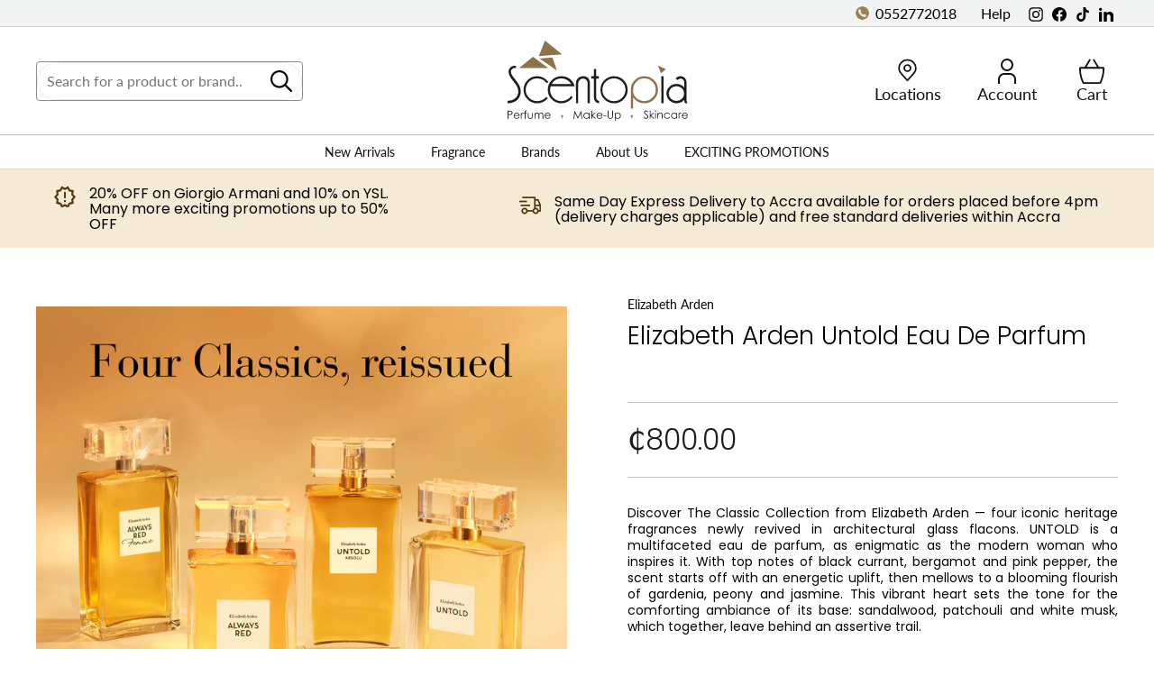

--- FILE ---
content_type: text/css
request_url: https://scentopia.com/cdn/shop/t/12/assets/override.css?v=147156846883214453821707995827
body_size: 7336
content:
.grid-item__meta-main{min-height:110px}p{font-family:Poppins,sans-serif}.toolbar__social li:last-child{display:none}.logo-bar__item{height:90px}.product-block .rte p{text-align:justify;line-height:18px}.grid-product__secondary-image{width:100%}.footer__social li:last-child{display:none}.promo-grid .flex-grid{justify-content:center}.cart__discounts{margin-top:0;margin-bottom:10px}.template-index .grid-item__meta-main{min-height:85px}input.spr-button.spr-button-primary.button.button-primary.btn.btn-primary,.payment-buttons .add-to-cart,.payment-buttons .cart__checkout,.payment-buttons .shopify-payment-button,.payment-buttons .shopify-payment-button__button--unbranded,.add-to-cart.btn--secondary{border-radius:2px;text-transform:uppercase;font-size:16px;font-weight:700}.add-to-cart.btn--secondary:hover{color:#fff;border-color:#998152}.grid-product__price--from span:not(.money){display:inline-block;height:0;font-size:calc(var(--typeBaseSize) - 3px)}@media (orientation: landscape) and (max-width:1024px){.hero__sidebyside{height:auto}.hero--template--16829701062881__slideshow-split{min-height:300px!important;height:300px!important}}.text-center .site-navigation{padding:0}.grid-product__actions{top:-3px}.page-width .section-header .section-header__title b{border:1px solid black;padding:20px}.text-center>h2>b{border:1px solid black;padding:20px}.template-collection .video-wrapper{margin-bottom:15px!important}.site-header__element .header-item--logo{flex:0 0 47%}.header-item--logo{margin:0 0 0 45px!important}.brand-row-item{justify-content:right;margin:6px 16px 6px 25px!important}.promo-grid .promo-grid__bg img{text-align:center;margin:0 auto}@media only screen and (max-width: 600px){.text-center>h2>b{padding:12px}.hero__image{height:auto}}html{scroll-behavior:smooth}.h2,h2{font-family:Poppins;font-style:normal;font-weight:300;font-size:28px;line-height:36px}.h3{border-bottom:1px solid #C4C4C4;padding-bottom:15px;font-family:Poppins;font-style:normal;font-weight:300;font-size:24px;line-height:31px;color:#000}.btn{text-transform:uppercase;border-radius:2px;font-weight:400;font-size:20px;line-height:30px;letter-spacing:.02em;transition:all .3s ease}.btn:hover{background:#998152}.btn.ghost-btn{font-family:Poppins;font-style:normal;font-weight:400;font-size:20px;line-height:30px;letter-spacing:.02em;color:#111;background:transparent;border:1px solid #111;width:100%;transition:all .3s ease}.btn.ghost-btn:hover{background:#111;color:#fff}.rte a.gold-btn{background:#998152}.usps .usp a:hover,.right-hand-links ul li a:hover,ul.footer__menu li a:hover{color:#53390d}div#etranslate-language-button{background:#f2f3f3;padding:0;width:auto!important}.embed-etranslate-flag-wrapper .circle_flag{border-radius:50%;width:.7em;background-size:cover;height:.7em}.embed-etranslate-flag-wrapper{display:flex;align-items:center;width:16px;height:16px;font-size:20px;margin-right:6px;position:relative;top:1px}.embed-etranslate-language-name{font-family:Lato;font-style:normal;font-weight:400;font-size:16px;line-height:24px}#etranslate-language-button .embed-etranslate-language-arrow{display:none!important}.announcement-bar{display:flex;align-items:center;justify-content:center}.right-hand-links{width:100%;text-align:right}.right-hand-links ul{margin-bottom:0}.right-hand-links ul li{display:inline-flex;margin:0 12px;align-items:center;justify-content:center;position:relative;top:0}.right-hand-links ul li#language-translator{top:0}.right-hand-links ul li a{display:flex;align-items:center;font-size:16px;font-weight:400}.right-hand-links img{width:15px;border-radius:50%;margin-right:7px}.toolbar-section{position:relative;z-index:1}.site-header__logo img{width:100%}.header-item--icons{justify-content:flex-end;flex:0 0 30%}.header-item--search{border:1px solid #8C8C8C;border-radius:4px;max-width:414px;left:0;position:relative;margin:auto;flex:0 0 40%}.site-header__element--top{border-bottom:1px solid #C4C4C4}.site-header__search-results{z-index:9}button.text-link.site-header__search-btn.site-header__search-btn--cancel .icon{height:40px;width:40px}.header-wrapper--compressed .header-item--compress-nav{display:none!important}.site-nav__icons>.site-nav__link--icon{flex:0 0 auto;flex-wrap:wrap;justify-content:center;text-align:center;padding:8px 10px}.site-nav__icon-label{margin-left:0;display:block;width:100%;font-size:18px}.label,label:not(.variant__button-label):not(.text-label){font-weight:400}#HeaderLocationsTrigger img{width:21px}#HeaderAccountTrigger img{width:20px}#HeaderCartTrigger img{width:28px}.header-item--search .site-nav__compress-menu{display:none}[data-logo-align=center] .header-item--search .site-header__search-form{transform:none}.site-navigation--below:before{border-color:#c4c4c4!important}.site-nav__link{padding:11px 20px}.grid-product__actions{display:none!important}li.site-nav__item:hover{background:#fff}.site-header,.site-header__element--sub{box-shadow:none!important}#nav{border-bottom:1px solid #E5D7BB}div#nav:hover{background:#f3f3f3}.site-nav__item:hover .site-nav__link--underline:after{display:none}#help{position:relative;top:-1px;margin-right:5px}.site-header__search-btn--submit{padding:0 10px;display:flex;align-items:center}input.site-header__search-input{font-style:normal;font-weight:400;font-size:16px;line-height:24px;color:#6d7679}.site-header__cart{max-width:450px;height:100vh;max-height:100vh;z-index:9;top:0}.megamenu__col-title a{font-family:Poppins;font-style:normal;font-weight:300;font-size:14px;line-height:18px;color:#111}.megamenu__col-title{border-top:1px solid #C4C4C4;border-bottom:1px solid #c4c4c4;padding:15px 0;margin-bottom:15px}.megamenu .site-nav__dropdown-link{padding:3px 0;white-space:normal;font-family:Lato;font-style:normal;font-weight:400;font-size:16px;line-height:24px;letter-spacing:.5px}.usp-section{background:#f4ead6;display:inline-block;align-items:center;justify-content:center;padding:18px 0;width:100%;overflow:hidden;margin-bottom:-7px}.usp-section .slick-prev,.usp-section .slick-next{margin-top:-7px;z-index:1}.usp-section .slick-prev{background:url(//scentopia.com/cdn/shop/t/12/assets/prev-bold.svg?v=11393691190590549021707995484)!important;height:14px!important}.usp-section .slick-next{background:url(//scentopia.com/cdn/shop/t/12/assets/next-bold.svg?v=36726243081477699251707995484)!important;height:14px!important}.usps{background:#f4ead6;display:flex;align-items:center;justify-content:center}.usps .usp{display:inline-flex;margin:0 60px;align-items:center;color:#53390d;font-size:16px;font-weight:400}.usps .usp a{display:flex}.usps .usp img{margin-right:15px}.promos{display:flex;align-items:center;justify-content:center;height:37px}.promo-background{background:url(//scentopia.com/cdn/shop/t/12/assets/spend-save.png?v=24915390109308264721707995484);background-position:center;width:100%;text-align:center;height:100%;display:flex;align-items:center;justify-content:center}.promo-background p a{color:#fff;font-weight:700;font-size:16px;font-family:Poppins}.slick-initialized .slick-slide{display:flex!important;justify-content:center}.cart-link{height:30px}.hero__sidebyside-content{position:absolute;z-index:2;max-width:70%}.hero__sidebyside-content{max-width:1420px;width:100%;margin:0 auto;left:0;right:0}.template-index .hero__subtitle{font-family:Lato;font-style:normal;font-weight:400;font-size:18px;line-height:27px;max-width:600px;margin-bottom:25px}.slideshow__slide .btn{font-family:Poppins;font-style:normal;font-weight:400;font-size:20px;line-height:30px;letter-spacing:.02em;color:#000;padding:12px 42px;min-width:195px}.slideshow__slide .btn:hover{color:#fff}.hero__sidebyside-image{flex:0 1 100%}.hero__animation-contents span{font-weight:300}.index-section--hero{position:relative}.index-section--hero:after{content:"";background:url(//scentopia.com/cdn/shop/t/12/assets/Geo-Pattern-Top-Down.png?v=128287698203677868491707995484) no-repeat;display:block;width:100%;background-size:cover;height:104px;position:absolute;bottom:-104px}.section-header__title{position:relative;margin-bottom:0;font-family:Poppins;font-style:normal;font-weight:300;font-size:40px;line-height:52px;text-align:center;display:flex;justify-content:center;align-items:center;color:#3f3f3f}.template-index .section-header__title:before{content:"";background:url(//scentopia.com/cdn/shop/t/12/assets/scentopia-glyph.svg?v=107795634119153487761707995484) no-repeat;display:inline-block;width:60px;height:45px;background-size:contain;position:relative;margin-right:15px}.slick-slider .slick-dots li button:before{content:"";border-left:10px solid transparent;border-right:10px solid transparent;border-bottom:10px solid #998152;width:0;height:0}.grid-product__price--savings{display:none}.grid-product__price--current{font-weight:400;font-size:24px;line-height:28px;color:#ca2400}.grid-product__price{display:flex;align-items:baseline}.grid-product__tags{position:absolute;bottom:inherit;left:0;margin:0}.grid-product__tag{margin:0}.grid-product__price--original{order:0;color:#53390d;font-weight:400;font-size:16px;line-height:24px;letter-spacing:.01em;text-decoration-line:line-through}span.grid-product__price--current{order:1}[data-view=scrollable-5] .grid-item,[data-view=xsmall] .grid-item{flex:0 0 25%}.grid-product__title{font-family:Lato;font-style:normal;font-weight:400;font-size:18px;line-height:27px;letter-spacing:.01em;color:#242728;margin-bottom:15px}.template-product .grid-product__title,.template-collection .grid-product__title{min-height:108px}.grid-product__image-wrap{width:100%;margin:0}.grid-product__price sup,.product__price sup{margin-left:0;font-size:100%;top:0}.grid-product__price sup:before,.product__price sup:before{content:".";display:inline-block}.grid-product__price{flex-wrap:wrap}.grid-item__meta-secondary a.btn{width:100%;height:54px;background:#000;border-radius:2px;font-size:20px;line-height:30px;letter-spacing:.02em;margin-top:20px;text-transform:uppercase;transition:all .3s ease}.grid-item__meta{margin-right:0}.grid-item__meta-secondary a.btn:hover{background:#998152}.grid-product__tag{margin:0;min-width:100px;display:flex;align-items:center;justify-content:center;font-weight:400;font-size:16px;line-height:24px;letter-spacing:1px;text-transform:uppercase;height:40px;border-radius:0;background:#998152bf}.featured-image-container{display:flex;align-items:flex-start}.featured-image-container .new-grid.product-grid{display:inline-flex;width:66%;margin-left:45px}.featured-image-container .featured-image-collection{width:45%;display:inline-flex;height:100%}.featured-image-collection img{width:100%}.grid-product__price--current span{color:#53390d}.template-index span.grid-product__price--original{font-family:Poppins;font-style:normal;font-weight:400;font-size:24px;line-height:28px;color:#ca2400}#account .section-header--with-link{flex-wrap:wrap;justify-content:center}#account .section-header--with-link .section-header__title{width:100%}#account .section-header__link{display:none}.newsletter-container{background:url(//scentopia.com/cdn/shop/t/12/assets/email-background.png?v=164036001700393564331707995484) no-repeat;background-size:cover;padding-top:30px!important;padding-bottom:30px!important}.newsletter-container .page-width{border:1.5px solid #998152;box-sizing:border-box;border-radius:2px;margin:0 20px;max-width:100%;padding:30px 60px;display:flex}.newsletter-container p.h2{font-family:Poppins;font-style:normal;font-weight:300;font-size:40px;line-height:52px;color:#998152;text-align:left;display:flex;align-items:center}.newsletter-container p.h2:before{content:"";background:url(//scentopia.com/cdn/shop/t/12/assets/scentopia-glyph.svg?v=107795634119153487761707995484) no-repeat;display:inline-block;width:60px;height:45px;background-size:contain;position:relative;margin-right:15px}.newsletter-container p{color:#fff;font-family:Lato;font-style:normal;font-weight:400;font-size:18px;line-height:27px;letter-spacing:.02em}.newsletter-container .theme-block{width:50%;display:inline-flex;align-items:self-end;margin-bottom:0}.newsletter-block{width:100%}.newsletter-block button.btn{background:#998152;border-radius:2px!important;margin-left:30px;text-transform:uppercase}.newsletter__input-group:last-of-type{margin-bottom:0;max-width:100%}.newsletter-block .newsletter__input{border-radius:2px!important;text-align:center;font-family:Lato;font-style:normal;font-weight:400;font-size:18px;line-height:27px;letter-spacing:.5px;color:#888}.newsletter-block .newsletter__input::placeholder{color:#888;opacity:1}.newsletter-block .newsletter__input:-ms-input-placeholder{color:#888}.newsletter-block .newsletter__input::-ms-input-placeholder{color:#888}.template-cart .input-group .input-group-btn:last-child .btn{border:1px solid #111111;border-radius:2px;background:transparent;color:#000;width:40px;height:40px;padding:0}.template-cart .input-group.newsletter__input-group{height:46px;left:732px;top:965px;background:#fff;border:1px solid #8C8C8C;border-radius:4px!important;display:flex;align-items:center}.template-cart .newsletter-grid{display:flex;justify-content:center;align-items:center}.template-cart .newsletter-grid .newsletter-grid-item{flex:0 0 30%;max-width:30%}.template-cart .newsletter-grid-item:first-child{padding-right:30px}.template-cart .newsletter-grid-item:last-child{padding-left:30px}.template-cart .input-group-btn{margin-right:2px}.template-cart .newsletter-grid input{font-family:Lato;font-style:normal;font-weight:400;font-size:16px;line-height:24px;border:0px solid transparent;color:#6d7679}.template-cart .newsletter-grid input::placeholder{color:#6d7679;opacity:1}.template-cart .newsletter-grid input:-ms-input-placeholder{color:#6d7679}.template-cart .newsletter-grid input::-ms-input-placeholder{color:#6d7679}.template-cart .input-group .input-group-btn:last-child .btn:hover{background:#000;color:#fff}.template-cart .newsletter-grid p{font-family:Poppins;font-style:normal;font-weight:300;font-size:16px;line-height:26px;color:#000}.template-cart button.btn.cart__checkout{height:44px;line-height:21px;font-family:Poppins;font-style:normal;font-weight:300;font-size:14px;line-height:18px}.template-index .grid-article{flex:0 0 25%}.template-index .grid-article__meta{flex:0 0 100%;border:1px solid #C4C4C4;padding:20px 20px 30px;text-align:left}.template-index .grid-article__image,.template-index .grid-article{margin-bottom:0}.template-index a.article__title{font-family:Poppins;font-style:normal;font-weight:300;font-size:28px;line-height:36px;display:block;margin-bottom:15px}.template-index .grid__image-ratio{min-height:260px}.article__sub-meta span{font-family:Lato;font-style:normal;font-weight:400;font-size:18px;line-height:27px;letter-spacing:.01em;margin-top:15px;display:block}.logo-bar .grid-item{flex:0 0 20%}.logo-bar .new-grid{margin-bottom:30px}.slick-prev:before,.slick-next:before{display:none}.slick-next{right:10px!important;background:url(//scentopia.com/cdn/shop/t/12/assets/next.svg?v=21480305722229515741707995484) no-repeat!important;z-index:9999;background-size:inherit!important;transform:rotate(0)!important;height:17px!important;width:9px!important}.slick-prev{background:url(//scentopia.com/cdn/shop/t/12/assets/prev.svg?v=47630543878991540461707995484) no-repeat!important;left:10px!important;z-index:9999;background-size:inherit!important;transform:rotate(0)!important;height:17px!important;width:9px!important}.logo-bar .slick-prev,.logo-bar .slick-next{margin-top:-15px}.text-columns-images .btn{width:100%;background:#000;color:#fff;height:54px;line-height:35px;border-radius:2px;margin-top:30px;font-size:16px}.text-columns-images .btn:hover{background:#998152;border-color:#998152;color:#fff}.custom__item-inner.custom__item-inner--liquid{padding-left:60px}.custom-content{background:#111;color:#fff}.custom-content p{width:50%;margin-bottom:30px}.custom-content h2.section-header__title{justify-content:flex-start;color:#998152}.footer__title{margin-bottom:15px;font-weight:700;font-family:Poppins;font-style:normal;font-weight:300;font-size:20px;line-height:26px;color:#111;border-bottom:1px solid #C4C4C4;padding-bottom:5px}.footer__block{max-width:100%;padding-right:30px}ul.footer__menu li a{font-family:Lato;font-style:normal;font-weight:400;font-size:18px;line-height:32px;letter-spacing:.5px;padding:0}.footer__section{padding:15px 0}#FooterMenus{padding-top:30px}.footer__base-links{font-family:Lato;font-style:normal;font-weight:400;font-size:16px;line-height:24px;letter-spacing:.5px}#contact-us-block .footer__menu li a{text-decoration:none}.footer__social{margin-top:20px}.breadcrumb__divider{opacity:1}.breadcrumb__divider:last-of-type{display:none}.breadcrumb a:last-of-type{color:#c4c4c4}.collection-content{border-top:0px solid transparent}.page-width.page-content.page-content--top{padding-top:20px}.template-collection h1.section-header__title{text-align:left;justify-content:flex-start;margin-bottom:15px}.template-collection h1.section-header__title:before{content:none}.template-collection .grid-product__price--current{color:#53390d}.template-collection .spr-badge-caption{display:none}.template-collection .price-range__display-wrapper span,.template-collection .tag-list label{font-family:Lato;font-style:normal;font-weight:400;font-size:16px;letter-spacing:.5px}.template-collection .video-wrapper{max-width:900px;margin:0 auto}.spr-badge-starrating .spr-icon{font-size:100%;COLOR:#998152;font-size:16px;margin-top:10px;display:inline-block}.collapsible-trigger__layout--inline .collapsible-trigger__icon{width:5%}.collapsible-trigger__layout--inline>span{width:95%;font-weight:300;font-size:20px;line-height:26px}.template-collection .collection-filter__inner{margin-bottom:45px}.template-collection .collection-filter__sort label{font-family:Lato;font-style:normal;font-weight:400;font-size:16px;line-height:24px;letter-spacing:.5px;color:#111}.template-collection .collapsible-trigger__layout--inline>span{font-family:Poppins;font-style:normal;font-weight:300;font-size:20px;line-height:26px}.collapsible-trigger__layout--inline{border-bottom:1px solid #c4c4c4;padding-bottom:5px}.section-header p{font-weight:400;font-size:16px;line-height:24px;margin-top:0;margin-bottom:15px}.rte--collection-desc{font-size:18px}.collection-content{margin-top:0}.tag__checkbox:before{border-color:#c4c4c4!important}.collection-filter__item.collection-filter__item--count.small--hide{display:none}.collection-filter__inner{justify-content:flex-start;text-align:left}.collection-filter__item--right{justify-content:flex-start;padding-left:0}.collection-filter__inner select{display:inline-block;width:75%;border:1px solid #888888;padding-top:5px;padding-bottom:5px;font-family:Lato;font-style:normal;font-weight:400;font-size:16px;line-height:24px;min-width:225px;letter-spacing:1px}.template-collection .collapsible-content__inner{padding:0 0 5px}.collection-filter__sort label{width:35%;display:inline-flex;padding-right:10px;margin-bottom:0;align-items:center;font-family:Lato;font-style:normal;font-weight:400;font-size:16px!important;line-height:24px}.collection-filter__sort{display:flex;border-right:0px solid transparent;margin-right:0;padding-right:0}.return-section,.product__policies,.spr-summary-actions{display:none!important}.product-single__meta{padding-top:0}.site-header__drawers-container{position:inherit}.btn.cart__checkout.go-to-cart{margin-bottom:15px}.product__main-photos{border:0px solid transparent}.product-grid__container{border-bottom:1px solid #C4C4C4;padding-bottom:60px}.js-qty__wrapper{max-width:120px}.grid__item.product-single__sticky .product-full-width .page-width{padding:0}button.js-qty__adjust{width:39px;height:39px;align-items:center;justify-content:center;display:flex;text-align:center;border:1px solid #888888}.js-qty__num{border-color:#888;height:39px}@media (max-width:1024px){.js-qty__num{height:36px}}.template-product .grid .product-block .product__quantity label{display:block;font-family:Lato;font-style:normal;font-weight:400;font-size:18px;line-height:27px;margin-bottom:20px}.template-product .new-grid{overflow:hidden;overflow-x:auto;flex-wrap:nowrap;justify-content:flex-start;margin:-10px -17px 0 0;padding:10px 17px 0 0}.template-product span.spr-badge-caption{position:relative;top:2px;padding-left:10px}.template-product h1.h2.product-single__title{margin-bottom:0}.template-product .product-brand{display:block;margin-bottom:10px}.template-product span.product__price.product__price--compare{margin-bottom:0;color:#ca2400;font-weight:400;font-size:18px;line-height:27px;letter-spacing:.5px;text-decoration-line:line-through}.template-product span.product__price.product__price--compare span{color:#ca2400}.template-product .on-sale span{color:#53390d}.template-product .h3.section-header__title{border-bottom:0px solid transparent;color:#111}.template-product .section-header__title:before{display:none}.template-product [data-view=scrollable] .grid-item{flex:0 0 25%;max-width:25%}.template-product span.product__price{font-family:Poppins;font-style:normal;font-weight:300;font-size:32px;line-height:42px;display:flex}.template-index .product-block hr{margin:0;border-color:#c4c4c4}.sale-section p{margin:25px 0}span.product__price.product__price--compare{margin-bottom:10px}span.product__price.product__price--compare span{color:#53390d;font-weight:400;font-size:18px;line-height:27px;letter-spacing:.5px;text-decoration-line:line-through}.template-product label.variant__label{display:none}label.variant__button-label.disabled,label.variant__button-label{background:#fff;border:1px solid #CCC;color:#ccc;box-shadow:none!important;width:80px;text-align:center}label.variant__button-label.active,label.variant__button-label:hover{border:1px solid #888;color:#000}.variant__button-label.disabled:hover{background:#fff;border:1px solid #CCC;color:#ccc}.template-product .collapsible-trigger__icon,.template-product .collapsible-trigger__icon .icon{width:20px;height:20px}.product-block.product-block--price{border-top:1px solid #C4C4C4;border-bottom:1px solid #C4C4C4;padding:20px 0}.collapsible-trigger-btn--borders{border-top:1px solid;border-bottom:0px solid;border-color:#c4c4c4;font-family:Poppins;font-style:normal;font-weight:300;font-size:24px;line-height:31px;text-transform:uppercase;color:#111}.index-section--sub-product .grid-product__price span{color:#53390d}.collapsible-trigger-btn{padding:25px 0}.sales-point .icon-and-text .icon{display:none}.sales-point span{font-style:normal;font-weight:400;font-size:16px;line-height:24px;letter-spacing:.5px}.section-header__title a{text-decoration:none;margin-left:10px}.saving-amount{display:flex;flex-direction:row;justify-content:center;align-items:center;padding:8px 16px;width:150px;height:40px;background:#998152;font-family:Lato;font-style:normal;font-weight:400;font-size:16px;line-height:24px;letter-spacing:1px;color:#fff}.on-sale span{color:#ca2400}h2.spr-header-title{font-family:Poppins!important;font-style:normal!important;font-weight:300;font-size:32px!important;line-height:42px;color:#111!important}#create-account .page-width.page-width--tiny.page-content{padding:45px 0}.cart__page-col:first-child{flex:1 1 100%;padding-right:0}.cart__page-col:last-child{margin-left:auto;flex:1 1 100%}.cart__item--subtotal{font-weight:700;justify-content:flex-end;margin-left:auto;flex:1 1 35%}.cart__terms{display:flex;align-items:center;justify-content:flex-end}.site-header__drawers-container .cart__item--subtotal{justify-content:space-between;display:flex;font-family:Lato;font-style:normal;font-weight:400;font-size:16px;line-height:24px;letter-spacing:.5px}.site-header__drawers-container .js-qty__wrapper{display:none}.site-header__drawers-container .cart__item-sub.cart__item-row.cart__item--subtotal{border-top:1px solid #C4C4C4;border-bottom:1px solid #C4C4C4;padding:10px 0}.site-header__drawers-container .cart__footer{border-top:0px solid transparent;padding:10px 15px}.site-header__drawers-container .cart__item:last-of-type{border-bottom:0;padding-bottom:0}.site-header__drawers-container .cart__item--variants{font-style:normal}.side-header__drawers-container .cart__item-sub{flex:initial;display:flex;justify-content:space-between;align-items:center;font-family:Poppins;font-style:normal;font-weight:300;font-size:14px;line-height:18px}.side-header__drawers-container .cart__price span{font-weight:300;font-size:14px}.side-header__drawers-container .cart__item-name{margin-bottom:0}.header-top-drawer{padding:15px}.header-top-drawer-inner-container{border-bottom:1px solid #C4C4C4;display:flex;align-items:center;width:100%;justify-content:space-between;padding-bottom:15px}.cart__scrollable{padding:0 20px}.header-top-drawer p{font-family:Poppins;font-style:normal;font-weight:300;font-size:20px;line-height:26px;color:#111;margin-bottom:0}.template-cart h1.section-header__title{font-family:Poppins;font-style:normal;font-weight:300;font-size:20px;line-height:26px;max-width:1200px;margin:0 auto;justify-content:start}.template-cart .cart__image{width:120px}.template-cart .cart__image a{height:120px}.template-cart h1.section-header__title:before{display:none}.template-cart .cart__item-row{margin-bottom:0;max-width:35%;margin-left:auto}.template-cart .cart__item-row:last-child{max-width:275px;width:100%}.cart__titles{display:flex;justify-content:space-between;border-bottom:1px solid #C4C4C4;padding-bottom:15px;margin-bottom:15px}.cart__title{font-family:Poppins;font-style:normal;font-weight:300;font-size:14px;line-height:18px;color:#111;text-transform:uppercase}.cart__remove a{display:inline-block;margin-top:15px;font-family:Poppins;font-style:normal;font-weight:300;font-size:14px;line-height:18px;text-decoration-line:underline;color:#111;text-transform:uppercase;height:auto!important}.cart__item--variants{font-style:italic}.template-cart span.cart__price{font-family:Poppins;font-style:normal;font-weight:300;font-size:14px;line-height:18px;color:#111}.template-cart .cart__item-name{margin-bottom:0}.template-cart .cart__item-sub.cart__item-row.cart__item--subtotal div:first-child{margin-right:50%;text-transform:uppercase}.template-cart .js-qty__num{border-color:#888;height:39px}.template-cart .cart__item-sub div{font-family:Lato;font-style:normal;font-weight:400;font-size:16px;line-height:24px;text-align:right;letter-spacing:.5px;color:#111}.template-cart .cart__page .cart__page-col:nth-child(2){width:100%;margin-bottom:30px;background:#f3f3f3;padding:30px}.template-cart .cart__item{display:flex;align-items:start;border-bottom:1px solid #C4C4C4;margin-bottom:0;padding-top:5px;padding-bottom:25px}.newsletter-container-cart{margin-top:30px;padding:60px;border-top:1px solid #C4C4C4}.brand-alphabet{width:100%;justify-content:center;text-align:center}.brand-alphabet ul{margin:0 0 20px}.brand-alphabet li{font-family:Work Sans,sans-serif;font-size:16px;line-height:1.5;letter-spacing:0;color:#333;font-weight:400;text-transform:none;text-align:center;border:1px solid #c4c4c4;background:0 0;transition:background-color .2s;height:35px;padding-top:4px;width:35px;padding-bottom:8px;display:inline-block;box-sizing:border-box}.brand-alphabet li:hover{background:#000;cursor:pointer}.brand-alphabet li:hover a{color:#fff}.brands-collection{display:flex;flex-wrap:wrap;justify-content:center;margin:45px auto 90px;max-width:1400px;opacity:0}.brands-collection h1{width:100%;justify-content:center;text-align:center;margin-bottom:35px}.brand-row{border-bottom:1px solid #c4c4c4;flex-direction:row;width:100%;padding:25px 0}.brand-row span{font-size:22px;line-height:32px;letter-spacing:-.5px;color:#333;margin-bottom:0;white-space:nowrap;font-weight:600}.brand-row-item{padding-left:8px;margin:6px 16px 6px 0;flex:25%;max-width:25%;display:inline-flex;box-sizing:border-box}.brand-letter{padding-right:20px;font-size:22px;font-weight:700}.brand-item-container,.brand-letter{display:inline-flex;align-items:flex-start}.brand-item-container{flex-wrap:wrap;width:90%}.collection-filter.page-width,#CollectionAjaxContent .page-width.page-content.page-content--top{padding:0}#about-us .custom-content{background:transparent;color:#000}#about-us .custom-content p{width:100%;margin-bottom:15px;padding-right:45px}#about-us h1{font-weight:500!important;text-transform:capitalize!important;font-size:36px;letter-spacing:inherit}#about-us .hero__text-wrap{position:relative;height:100%;background-color:#0000004d}#about-us .grid.shadow{padding:20px}.shadow{filter:drop-shadow(0px 0px 3.5px rgba(0,0,0,.08));background-color:#fff;border-top:4px solid #998152;border-radius:0 0 3px 3px}.shoadw1{margin:3% 0}.line_border11{display:-webkit-box;display:-ms-flexbox;display:flex;-webkit-box-align:center;-ms-flex-align:center;align-items:center;justify-content:start;padding-left:0;margin:20px 0}.line1{height:1px;width:45px;background:#000;margin:0 10px}section#about_page_content .line_border11 h4{font-size:13px;letter-spacing:5px;font-weight:900}.line_border11 h4{text-transform:uppercase;font-size:13px;letter-spacing:10px;font-family:Poppins,sans-serif;margin:0}section#about_page_content .aa_brand1 h2{font-weight:500!important;text-transform:capitalize!important;font-size:36px;letter-spacing:inherit}#contact-us h2.section-header__title{margin-bottom:30px}#contact-us .map-section{height:500px}#help-amp-faqs .page-width.page-width--narrow.page-content .section-header{padding:0;margin:0 0 30px}#help-amp-faqs .index-section:not(.index-section--sub-product):first-child{padding-top:0}#help-amp-faqs .collapsible-trigger-btn--borders{text-transform:initial}#help-amp-faqs .index-section.index-section--faq{padding-top:30px!important}#help-amp-faqs .faq-block:first-child .index-section.index-section--faq{padding-top:0!important}#help-amp-faqs .index-section{margin-top:0}#help-amp-faqs .page-width--narrow{max-width:1000px;padding-left:20px;padding-right:20px}#help-amp-faqs .rte{max-width:800px;margin:0 auto;text-align:center}.contact-boxes{display:flex;flex-wrap:wrap;margin:30px auto 0;padding:0 10px;max-width:1000px}.contact-boxes h3{width:100%;position:relative;margin-bottom:40px;font-family:Poppins;font-style:normal;font-weight:300;font-size:28px;line-height:36px;text-align:center;display:flex;justify-content:center;align-items:center;color:#3f3f3f}.contact-box{flex:29%;margin:0 10px 30px;background:#f3f3f3;border:1px solid #C4C4C4;display:flex;flex-wrap:wrap;align-items:center;justify-content:center;height:275px;transition:all .3s ease}.contact-box:hover{background:#fff}.contact-box a{width:100%;height:100%;padding-top:70px}.contact-img{background:#fff;padding:15px;border-radius:50%;height:100px;margin:0 auto 15px;width:100px;display:flex;align-items:center;justify-content:center;border:1px solid #C4C4C4}.contact-boxes p{font-weight:400;margin-bottom:0;width:100%;text-align:center}h2#store-locator-title{text-align:center;margin:30px 0}.search_limit_label,.main_search_label,.distance_label{font-weight:400!important}[data-layout=center] .header-item--search form{max-width:100%}.toolbar__social a{display:block;padding:5px 5px 0}#scentopia-store #col-main{max-width:1400px;margin:0 auto}.search_bar{background:none repeat scroll 0 0 #fff!important;border:1px solid #EEEEEE!important;padding:10px 20px!important;margin-bottom:15px!important;display:flex!important;align-items:center!important;justify-content:center!important}#submitBtn{margin-top:-1px!important;background:#000;border-color:transparent;box-shadow:none;text-shadow:none;font-family:Poppins;font-style:normal;font-weight:400;border-radius:3px;font-size:16px;line-height:27px;letter-spacing:.02em;width:110px;margin-left:auto}.search_limit_label,.main_search_label,.distance_label{margin-bottom:0;font-size:16px!important;font-family:Poppins;font-style:normal;font-weight:700;font-size:14px;line-height:18px;color:#000;margin-right:15px}.search_bar .main_search_bar input,.search_bar .search_within_distance select,.search_bar .search_limit select{font-size:16px!important}.template-collection .section-header__title:before{display:none}.template-collection .feature-row-wrapper .feature-row__text--right{padding-right:0;padding-left:0;margin-left:0}.template-collection .index-section{margin:30px 0 0!important;padding:30px 0 0!important}.template-collection .feature-row__item{margin:0;padding:0}.template-collection .page-width--narrow{padding:0;margin-bottom:30px}.template-collection .h3{border-bottom:0px solid transparent;padding-bottom:0}.accent-subtitle{text-transform:inherit;letter-spacing:0;margin:0 0 20px;font-family:Poppins;font-style:normal;font-weight:300;font-size:28px;line-height:36px}.template-collection .slick-dots{display:none!important}.page-width.page-content.blog-layout{padding-top:50px}.template-article .blog-layout__main{max-width:100%;justify-content:center;text-align:center;margin:0 auto}.template-article .blog-layout__main img{max-height:400px}.template-article .blog-layout__main .section-header,.template-article .blog-layout__main .rte,.template-article hr{max-width:800px;margin:30px auto}.template-article hr{margin:60px auto}button.btn.btn--circle.btn--icon.modal__close{background:#998152;border-radius:2px;padding:6px}.scheme-squiggle{background-color:#000;color:#fff;border-radius:2px;background:url(//scentopia.com/cdn/shop/t/12/assets/Email-Promo-Bkgd.png?v=119578963614938055891707995484)}.newsletter-popup p,.newsletter-popup .h2{color:#fff}.newsletter-popup .h2{font-family:Poppins;font-style:normal;font-weight:600;font-size:28px;line-height:30px;letter-spacing:.02em}.newsletter-popup p{font-family:Lato;font-style:normal;font-weight:500;font-size:20px;line-height:32px;text-align:center;letter-spacing:.03em}.newsletter-popup button.btn{background:#998152;line-height:30px}.newsletter-popup input#Email-newsletter-popup{font-family:Lato;font-style:normal;font-weight:400;font-size:18px;line-height:27px;letter-spacing:.5px;text-align:center}.newsletter-popup input#Email-newsletter-popup::placeholder{color:#888;opacity:1}.newsletter-popup input#Email-newsletter-popup:-ms-input-placeholder{color:#888}.newsletter-popup input#Email-newsletter-popup::-ms-input-placeholder{color:#888}@media (min-width:1025px){.hero__sidebyside-content-inner{padding:5vw 0}}@media (max-width:1400px){.brands-collection .brand-item-container{padding:0 16px;width:100%}.brand-letter{padding:5px 15px;background:#f3f3f3;width:100%;margin:0 0 15px}.brand-row{padding-bottom:0;border-bottom:0px solid transparent}.brand-row-item{padding:0;flex:33%;max-width:33%;margin:10px 0}}@media (max-width:1024px){.announcement-bar{display:none}.header-item--search{left:0;order:0;margin:inherit}.site-nav__icons>.site-nav__link--icon{padding:8px 15px}span.site-nav__icon-label{display:none}.site-nav__icons{margin-right:10px}.header-item.header-item--logo{order:1;margin:auto;justify-content:center}.header-item.header-item--icons{order:2;flex:inherit}.header-item--compress-nav{opacity:1;width:auto;visibility:visible}.header-item--search{width:auto;max-width:45px;border:0}button.site-nav__link.site-nav__link--icon.site-nav__compress-menu{padding-left:0}a#HeaderCartTrigger{padding-right:0}a#HeaderLocationsTrigger{padding-left:0}#nav{display:none}.header-layout[data-logo-align=left] .site-header__logo{margin-right:0}#HeaderWrapper .site-header__logo a{width:90px}.site-header__element--top{padding:0}.header-section{padding-bottom:0}.template-cart .newsletter-grid .newsletter-grid-item{flex:0 0 50%;max-width:50%}.newsletter-container-cart{margin-top:30px;padding:30px 0}.template-cart .newsletter__input-group:last-of-type{flex-wrap:inherit}.template-cart .input-group .input-group-btn:last-child .btn{margin-top:0;margin-left:auto;margin-right:2px}.template-cart .newsletter__input-group .input-group-btn{flex:1 1 100%;margin:0;display:flex;width:30px;flex:0 0 40px}.template-cart .newsletter-grid{align-items:flex-end}.brands-collection h1{margin-bottom:20px}.brands-collection{margin:30px auto 60px}.brand-alphabet ul{margin:0 20px 10px}button.js-qty__adjust{width:36px;height:36px}.grid-article[data-style=medium] .grid-article__image{flex:0 0 100%;align-self:center}.grid-article[data-style=medium] .grid-article__meta{flex:0 0 100%;padding-left:0}.grid-article[data-style=medium]{flex-wrap:wrap}.template-article .section-header__title,.template-blog .section-header__title{display:block}}@media (max-width:1024px) and (min-width:768px){.usp-section .slick-slider{max-width:450px;margin:0 auto}.usp-section{padding:14px 0}.hero__sidebyside-content-inner{text-align:left!important}.hero.loaded .slideshow__slide.is-selected .hero__link .btn{margin-left:auto}.input-group .input-group-btn:last-child .btn{width:auto}.usps .usp{margin:0}.scrollable-grid--small .grid-item{flex:0 0 45%!important;max-width:45%!important}.newsletter-container .page-width{padding:20px}.newsletter-container .page-width{flex-wrap:wrap;padding:20px 60px}.newsletter-container .theme-block{margin-bottom:30px;width:100%;justify-content:center}.newsletter-block .newsletter__input{margin-right:20px}.newsletter-container{padding-top:20px!important;padding-bottom:20px!important}.newsletter__input-group .input-group-btn .btn{margin:0!important}.input-group .input-group-btn:last-child .btn{margin:15px 0 0}.template-index .grid-article{flex:0 0 50%;margin-bottom:30px;padding:0 15px}.custom-content p{width:100%;margin-bottom:30px}.custom__item-inner.custom__item-inner--liquid{padding:20px;text-align:center}.custom-content h2.section-header__title{flex-wrap:wrap;justify-content:left}.section-header__title:before{content:"";background:url(//scentopia.com/cdn/shop/t/12/assets/scentopia-glyph.svg?v=107795634119153487761707995484) no-repeat;width:20%;background-size:contain;margin-right:0;text-align:center;background-position:center}.footer__block,.footer__block--mobile{max-width:none;flex:1 1 50%;margin-bottom:30px;padding-right:15px}.footer__base-links a,.footer__base-links span{padding:2px 0}div#contact-us-block{border-top:0px solid transparent;margin-top:0;padding-top:0}a.btn.gold-btn{width:100%}.header-wrapper:not(.header-wrapper--compressed) [data-nav=below] .js-search-header{display:block}a.site-nav__link.site-nav__link--icon.js-search-header{padding:0}.logo-bar .grid-item{flex:0 0 50%}.hero__sidebyside-content{position:absolute;z-index:2;max-width:100%;height:100%;display:flex;align-items:center}.slideshow__slide--slideshow-split-0 .hero__title{font-size:28px!important}.hero__subtitle{margin:25px 0}.template-cart .cart__image{width:120px;flex:0 0 120px;margin-right:0}.cart__item-row:last-child{max-width:100%;width:100%}.template-cart .newsletter-grid .newsletter-grid-item{flex:0 0 100%;max-width:100%;padding:0;margin-bottom:15px}.template-cart .newsletter-grid{flex-wrap:wrap}.template-cart .newsletter-grid p{margin-top:25px;margin-bottom:10px}button.site-nav__link.site-nav__link--icon.medium-up--hide.mobile-nav-trigger{padding-left:0}.logo-bar{overflow:hidden}.js-search-header.medium-up--hide{margin-top:5px}.featured-image-container{flex-wrap:wrap}.featured-image-container .featured-image-collection{width:100%;margin:20px;display:inline-flex;height:100%}.featured-image-container .new-grid.product-grid{display:inline-flex;width:100%;margin-left:0}.site-header__drawer{top:45px;z-index:3}.mobile-nav-open .site-nav__link:not(.mobile-nav-trigger){display:block}.site-header__drawer.is-active{box-shadow:none;background:#fff;padding:0}.grid-item__meta-secondary a.btn{padding:10px 0;margin-bottom:0}.footer__block--mobile:last-child{margin-bottom:0}.newsletter-container p.h2{justify-content:center}.newsletter-container p{text-align:center}.newsletter-block span.form__submit--small:after{content:"SIGN UP NOW"}.newsletter-block svg{display:none}.newsletter-container .theme-block:last-child{margin-bottom:0}.footer__block:last-child{margin-bottom:0}.featured-collection-with-image .section-header__title{flex-wrap:wrap}.featured-collection-with-image .section-header__title:before{margin-bottom:15px}.template-index .grid-article:last-child{margin-bottom:0}.template-index .custom__item-inner a.gold-btn{width:auto}.template-index .custom__item-inner{text-align:left!important}.template-index .custom__item-inner.custom__item-inner--liquid{padding:30px 60px;text-align:center}.template-index .custom-content p{width:100%;margin-bottom:30px;font-size:18px}.template-index .blog-layout{margin-top:40px}.template-index .text-columns-images .grid__item{width:33%}.template-index .text-columns-images .grid--flush-bottom{align-items:flex-end;display:flex}header.section-header.section-header--with-link{margin:50px 0}.template-index .index-section{margin:60px 0}.template-index .section-header{margin:40px 0}div#etranslate-language-float-selector{position:relative!important;background:transparent!important;inset:inherit!important;margin:10px 20px;width:auto!important}div#etranslate-language-button{background:transparent;padding:0;width:auto!important;border-color:transparent}div#etranslate-language-button .etranslate-language-arrow{display:none!important}.main-content .search_bar .search_within_distance,.main-content .search_bar .search_limit{margin-bottom:15px}}@media (max-width:767px){.usps .usp{margin:0}.scrollable-grid--small .grid-item{flex:0 0 45%!important;max-width:45%!important}.hero--template--16829701062881__slideshow-split{height:300px!important}.newsletter-container .page-width{padding:20px}.newsletter-container .page-width{flex-wrap:wrap}.newsletter-container .theme-block{margin-bottom:30px;width:100%}.newsletter__input-group:last-of-type{flex-wrap:wrap}.newsletter__input-group .input-group-btn{flex:1 1 100%;margin:0;display:flex;width:100%}.input-group .input-group-btn:last-child .btn{width:100%;margin:15px 0 0}.template-product .h3.section-header__title{font-size:26px}.template-index .grid-article{flex:0 0 100%;margin-bottom:30px;padding:0 15px}.custom-content p{width:100%;margin-bottom:30px}.custom__item-inner.custom__item-inner--liquid{padding:20px;text-align:center}.custom-content h2.section-header__title{flex-wrap:wrap;justify-content:center}.section-header__title:before{content:"";background:url(//scentopia.com/cdn/shop/t/12/assets/scentopia-glyph.svg?v=107795634119153487761707995484) no-repeat;width:20%;background-size:contain;margin-right:0;text-align:center;background-position:center}.footer__block,.footer__block--mobile{max-width:none;flex:1 1 100%;margin-bottom:30px;padding-right:0}.footer__base-links a,.footer__base-links span{padding:2px 0}div#contact-us-block{border-top:0px solid transparent;margin-top:0;padding-top:0}h2.section-header__title{display:flex;font-size:28px;line-height:36px}a.btn.gold-btn{width:100%}.header-wrapper:not(.header-wrapper--compressed) [data-nav=below] .js-search-header{display:block}a.site-nav__link.site-nav__link--icon.js-search-header{padding:0}.button-container .btn{width:100%}.logo-bar .grid-item{flex:0 0 50%}.hero__sidebyside-content{position:absolute;z-index:2;max-width:100%;height:100%;display:flex;align-items:center}.slideshow__slide--slideshow-split-0 .hero__title{font-size:28px!important}.hero__subtitle{margin:25px 0}.template-cart .cart__image{width:120px;flex:0 0 120px;margin-right:0}.cart__item-row:last-child{max-width:100%;width:100%}.template-cart .newsletter-grid .newsletter-grid-item{flex:0 0 100%;max-width:100%;padding:0;margin-bottom:15px}.template-cart .newsletter-grid{flex-wrap:wrap}.template-cart .newsletter-grid p{margin-top:25px;margin-bottom:10px}button.site-nav__link.site-nav__link--icon.medium-up--hide.mobile-nav-trigger{padding-left:0}.logo-bar{overflow:hidden}.js-search-header.medium-up--hide{margin-top:5px}.featured-image-container{flex-wrap:wrap}.featured-image-container .featured-image-collection{width:100%;margin:20px;display:inline-flex;height:100%}.featured-image-container .new-grid.product-grid{display:inline-flex;width:100%;margin-left:0}.site-header__drawer{top:45px;z-index:3}.mobile-nav-open .site-nav__link:not(.mobile-nav-trigger){display:block}.site-header__drawer.is-active{box-shadow:none;background:#fff;padding:0}.grid-item__meta-secondary a.btn{padding:10px 0;margin-bottom:0}.footer__block--mobile:last-child{margin-bottom:0}.newsletter-container p.h2{justify-content:center}.newsletter-container p{text-align:center}.newsletter-block span.form__submit--small:after{content:"SIGN UP NOW"}.newsletter-block svg{display:none}.newsletter-container .theme-block:last-child{margin-bottom:0}.footer__block:last-child{margin-bottom:0}.featured-collection-with-image .section-header__title{flex-wrap:wrap}.featured-collection-with-image .section-header__title:before{width:100%;margin-bottom:15px;background-position:center}.template-index .grid-article:last-child{margin-bottom:0}.search_bar{flex-wrap:wrap;text-align:center;margin:20px;padding:20px!important}button#submitBtn{width:100%;height:40px;line-height:23px}div#etranslate-language-float-selector{position:relative!important;background:transparent!important;inset:inherit!important;margin:10px 20px;width:auto!important}div#etranslate-language-button{background:transparent;padding:0;width:auto!important;border-color:transparent}div#etranslate-language-button .etranslate-language-arrow{display:none!important}.main-content .search_bar .search_within_distance,.main-content .search_bar .search_limit{margin-bottom:15px}.template-collection .collapsible-content__inner{padding:0 20px 10px}.collection-sidebar__group .tag-list:not(.tag-list--swatches){columns:1}.price-range__display-wrapper{margin-bottom:0}[data-grid-style*=grey] .collection-grid,[data-grid-style=simple] .collection-grid{padding:0}.template-blog .grid-article[data-style=medium]{flex:50%;flex-wrap:wrap}.template-article .section-header__title,.template-blog .section-header__title{display:block}}
/*# sourceMappingURL=/cdn/shop/t/12/assets/override.css.map?v=147156846883214453821707995827 */


--- FILE ---
content_type: image/svg+xml
request_url: https://scentopia.com/cdn/shop/t/12/assets/prev-bold.svg?v=11393691190590549021707995484
body_size: -264
content:
<svg width="9" height="14" viewBox="0 0 9 14" fill="none" xmlns="http://www.w3.org/2000/svg">
<path fill-rule="evenodd" clip-rule="evenodd" d="M7.68734 13.354C7.64089 13.4006 7.58571 13.4375 7.52497 13.4627C7.46422 13.4879 7.3991 13.5009 7.33333 13.5009C7.26757 13.5009 7.20245 13.4879 7.1417 13.4627C7.08096 13.4375 7.02578 13.4006 6.97933 13.354L0.979334 7.35399C0.932771 7.30755 0.895829 7.25237 0.870622 7.19162C0.845416 7.13088 0.832441 7.06576 0.832441 6.99999C0.832441 6.93422 0.845416 6.8691 0.870622 6.80836C0.895829 6.74761 0.932771 6.69244 0.979334 6.64599L6.97934 0.645991C7.07322 0.552105 7.20056 0.49936 7.33334 0.49936C7.46611 0.49936 7.59345 0.552105 7.68734 0.645991C7.78122 0.739878 7.83397 0.867216 7.83397 0.999991C7.83397 1.13277 7.78122 1.26011 7.68734 1.35399L2.04033 6.99999L7.68734 12.646C7.7339 12.6924 7.77084 12.7476 7.79605 12.8084C7.82125 12.8691 7.83423 12.9342 7.83423 13C7.83423 13.0658 7.82125 13.1309 7.79605 13.1916C7.77084 13.2524 7.7339 13.3075 7.68734 13.354Z" fill="black" stroke="black"/>
</svg>


--- FILE ---
content_type: image/svg+xml
request_url: https://scentopia.com/cdn/shop/t/12/assets/close.svg?v=180058427438908747561707995484
body_size: -598
content:
<svg width="14" height="14" viewBox="0 0 14 14" fill="none" xmlns="http://www.w3.org/2000/svg">
<path d="M12.3334 12.3334L1.66675 1.66669M12.3334 1.66669L1.66675 12.3334" stroke="black" stroke-width="2" stroke-linecap="round"/>
</svg>


--- FILE ---
content_type: image/svg+xml
request_url: https://scentopia.com/cdn/shop/t/12/assets/scentopia-telephone.svg?v=72717796376554598361707995484
body_size: -430
content:
<svg width="16" height="16" viewBox="0 0 16 16" fill="none" xmlns="http://www.w3.org/2000/svg">
<path d="M8 0C3.58172 0 0 3.58172 0 8C0 12.4183 3.58172 16 8 16C12.4183 16 16 12.4183 16 8C16 3.58172 12.4183 0 8 0ZM5.125 3.17773C5.28983 3.16801 5.43881 3.26653 5.55176 3.4414L6.64551 5.51561C6.76067 5.7614 6.69523 6.02457 6.52344 6.20019L6.02247 6.70116C5.99155 6.74353 5.9712 6.79125 5.97071 6.84373C6.16283 7.5874 6.7456 8.27337 7.25979 8.74511C7.77395 9.21684 8.32657 9.85552 9.04395 10.0068C9.13261 10.0316 9.24124 10.0404 9.30469 9.98145L9.88672 9.38868C10.0876 9.2364 10.3783 9.1626 10.5928 9.28712H10.6025L12.5761 10.4522C12.8659 10.6337 12.8959 10.9847 12.6885 11.1983L11.3291 12.5469C11.1284 12.7527 10.8617 12.822 10.6026 12.8223C9.45659 12.7879 8.37379 12.2255 7.4844 11.6475C6.02453 10.5854 4.68543 9.26819 3.84473 7.67676C3.52231 7.00943 3.14355 6.15796 3.17969 5.41311C3.18292 5.13289 3.25873 4.85837 3.45607 4.67776L4.81544 3.31839C4.92133 3.22828 5.02609 3.18357 5.125 3.17773Z" fill="#998152"/>
</svg>


--- FILE ---
content_type: image/svg+xml
request_url: https://scentopia.com/cdn/shop/t/12/assets/prev.svg?v=47630543878991540461707995484
body_size: -626
content:
<svg width="9" height="16" viewBox="0 0 9 16" fill="none" xmlns="http://www.w3.org/2000/svg">
<path fill-rule="evenodd" clip-rule="evenodd" d="M8.22485 15.625C8.16912 15.6809 8.10291 15.7252 8.03001 15.7555C7.95712 15.7857 7.87897 15.8013 7.80005 15.8013C7.72113 15.8013 7.64298 15.7857 7.57009 15.7555C7.4972 15.7252 7.43099 15.6809 7.37525 15.625L0.17525 8.425C0.119373 8.36926 0.0750424 8.30305 0.0447947 8.23016C0.0145471 8.15726 -0.00102262 8.07912 -0.00102261 8.0002C-0.0010226 7.92127 0.0145471 7.84313 0.0447948 7.77024C0.0750425 7.69734 0.119373 7.63113 0.17525 7.57539L7.37525 0.375395C7.48792 0.262731 7.64072 0.199437 7.80005 0.199437C7.95938 0.199437 8.11219 0.262731 8.22485 0.375395C8.33752 0.488059 8.40081 0.640864 8.40081 0.800195C8.40081 0.959526 8.33752 1.11233 8.22485 1.225L1.44845 8.0002L8.22485 14.7754C8.28073 14.8311 8.32506 14.8973 8.35531 14.9702C8.38555 15.0431 8.40112 15.1213 8.40112 15.2002C8.40112 15.2791 8.38555 15.3573 8.35531 15.4302C8.32506 15.5031 8.28073 15.5693 8.22485 15.625Z" fill="#3F3F3F"/>
</svg>


--- FILE ---
content_type: image/svg+xml
request_url: https://scentopia.com/cdn/shop/t/12/assets/scentopia-twitter.svg?v=146728590713111252011707995484
body_size: -281
content:
<svg width="34" height="35" viewBox="0 0 34 35" fill="none" xmlns="http://www.w3.org/2000/svg">
<path d="M30.0953 0.857422H3.90477C1.93305 0.857422 0.333344 2.46063 0.333344 4.43667V30.6845C0.333344 32.6605 1.93305 34.2637 3.90477 34.2637H30.0953C32.067 34.2637 33.6667 32.6605 33.6667 30.6845V4.43667C33.6667 2.46063 32.067 0.857422 30.0953 0.857422ZM26.4569 12.6988C26.4717 12.9076 26.4717 13.1238 26.4717 13.3326C26.4717 19.7976 21.561 27.2469 12.5878 27.2469C9.81995 27.2469 7.25299 26.4416 5.09525 25.0546C5.48959 25.0994 5.86906 25.1143 6.27084 25.1143C8.55507 25.1143 10.6533 24.3388 12.3274 23.0264C10.1845 22.9816 8.38394 21.5723 7.76638 19.6336C8.51787 19.7454 9.19495 19.7454 9.96876 19.5441C7.73662 19.0892 6.06251 17.1206 6.06251 14.7419V14.6823C6.70983 15.0476 7.46876 15.2714 8.26489 15.3012C7.59557 14.855 7.04687 14.2497 6.66777 13.5393C6.28867 12.8288 6.09096 12.0354 6.09227 11.2298C6.09227 10.3201 6.33037 9.4849 6.75448 8.76159C9.15775 11.7294 12.7664 13.6681 16.814 13.8769C16.122 10.5587 18.5997 7.86678 21.5759 7.86678C22.9822 7.86678 24.247 8.45587 25.1399 9.41033C26.2411 9.20154 27.2976 8.79142 28.2351 8.23216C27.8705 9.36559 27.1042 10.3201 26.0923 10.9241C27.0744 10.8197 28.0268 10.5438 28.9048 10.1635C28.2426 11.1403 27.4092 12.0053 26.4569 12.6988Z" fill="#5CB0D7"/>
</svg>


--- FILE ---
content_type: image/svg+xml
request_url: https://scentopia.com/cdn/shop/t/12/assets/scentopia-basket.svg?v=41685233400294940701707995484
body_size: -285
content:
<svg width="28" height="28" viewBox="0 0 28 28" fill="none" xmlns="http://www.w3.org/2000/svg">
<path d="M4.57147 26.8763L5.40587 26.4581L4.57147 26.8763ZM23.4285 26.8763L24.2629 27.2944L23.4285 26.8763ZM1.31227 11.2H26.6877V9.33335H1.31227V11.2ZM26.1333 10.6456V11.4651H28V10.6456H26.1333ZM23.1205 26.1333H4.87947V28H23.1205V26.1333ZM1.86667 11.4651V10.6456H0V11.4651H1.86667ZM5.40587 26.4581C3.07832 21.8029 1.8666 16.6697 1.86667 11.4651H0C0 16.9605 1.27867 22.3795 3.73707 27.2944L5.40587 26.4581ZM4.87947 26.1333C5.10347 26.1333 5.30693 26.2603 5.40587 26.4581L3.73707 27.2944C3.84334 27.5064 4.00646 27.6846 4.2082 27.8092C4.40993 27.9338 4.64235 27.9999 4.87947 28V26.1333ZM22.5941 26.4581C22.643 26.3604 22.7182 26.2783 22.8112 26.2209C22.9042 26.1636 23.0113 26.1332 23.1205 26.1333V28C23.6059 28 24.0464 27.7275 24.2629 27.2944L22.5941 26.4581ZM26.1333 11.4651C26.1333 16.6693 24.92 21.8027 22.5941 26.4581L24.2629 27.2944C26.7206 22.3796 28 16.9601 28 11.4651H26.1333ZM26.6877 11.2C26.5407 11.2 26.3997 11.1416 26.2957 11.0376C26.1917 10.9337 26.1333 10.7926 26.1333 10.6456H28C28 10.2976 27.8617 9.9638 27.6156 9.7177C27.3695 9.4716 27.0358 9.33335 26.6877 9.33335V11.2ZM1.31227 9.33335C0.964232 9.33335 0.630452 9.4716 0.384354 9.7177C0.138256 9.9638 0 10.2976 0 10.6456H1.86667C1.86667 10.7926 1.80826 10.9337 1.70429 11.0376C1.60032 11.1416 1.4593 11.2 1.31227 11.2V9.33335ZM7.33413 10.7464L12.9341 1.41308L11.3307 0.453613L5.73067 9.78695L7.33227 10.7464H7.33413ZM15.0659 1.41308L20.6659 10.7464L22.2675 9.78695L16.6675 0.453613L15.0659 1.41308Z" fill="#111111"/>
</svg>


--- FILE ---
content_type: image/svg+xml
request_url: https://scentopia.com/cdn/shop/t/12/assets/Scentopia-Logo-Fullv2.svg?v=168112142790163349121707995484
body_size: 2425
content:
<svg id="a" xmlns="http://www.w3.org/2000/svg" viewBox="0 0 842.9 375.1"><defs><style>.cls-1{fill:#1d1d1b;}.cls-2{fill:#8c734b;}</style></defs><path class="cls-1" d="M4.4,146.8a27.8,27.8,0,0,1,7.8-20.1c5.4-5.8,12-8.5,19.5-9.1a20.9,20.9,0,0,1,6.8.4v10.6c-3.2-.7-8.1-1-12,.7-7.7,4.1-11.4,10.2-11.3,18.2.2,5.4,4.3,13.3,12.3,23.8,12.3,16,19.7,26,22.1,30,7.9,12.9,11.8,25.2,11.8,36.9q0,22.7-14.1,37.2c-8.8,9-20.6,14.7-35.5,16.8a57.3,57.3,0,0,1-11.8.9V281.4c14,0,25.2-3.3,33.7-9.7,11.1-8.3,16.6-19.5,16.6-33.5,0-10.3-3.9-21.2-11.8-32.8L16.4,176.8q-11.8-16.7-12-30Z"/><path class="cls-1" d="M188.6,268.4c-13,16.7-29.7,25-50.3,25-17.6,0-32.5-6.2-44.9-18.6a61.2,61.2,0,0,1-18.6-44.9c0-17.5,6.2-32.3,18.6-44.7a61.4,61.4,0,0,1,44.9-18.5,63.5,63.5,0,0,1,30.4,7.6,64.8,64.8,0,0,1,22.4,20.5,64.4,64.4,0,0,1-9.4,3.7c-10.2-14.4-24.5-21.7-43-21.7a52.5,52.5,0,0,0-38.2,15.6C90,202.8,84.7,215.3,84.7,229.9a51.4,51.4,0,0,0,15.8,37.7,52.5,52.5,0,0,0,38.2,15.6c16.5,0,30.3-6.5,41.6-19.6l8.3,4.9Z"/><path class="cls-1" d="M304.7,264.8a65.1,65.1,0,0,1-22.8,20.8,61.1,61.1,0,0,1-30.3,7.8c-17.7,0-32.8-6.2-45.1-18.6a61.2,61.2,0,0,1-18.6-44.9c0-17.5,6.2-32.3,18.6-44.7s27.4-18.5,45.1-18.5c15.1,0,28.1,4.2,39.2,12.6s18.6,19.9,22.6,34.4q1.5.3-112.1,0a52.8,52.8,0,0,0-2.6,16.2c0,14.9,5,27.6,15,37.9s22.4,15.4,37.2,15.4a55.4,55.4,0,0,0,26.6-6.5A49.2,49.2,0,0,0,297,259l7.7,5.8Zm-98.8-61.2h91.9a55,55,0,0,0-19.7-19.5,52.6,52.6,0,0,0-27.2-7.3Q221.3,176.8,205.9,203.6Z"/><path class="cls-1" d="M384.8,197.8v95.3H374.4v-93a22.8,22.8,0,0,0-6.1-15.8,20.1,20.1,0,0,0-15.4-6.6,21.8,21.8,0,0,0-15.9,6.6,21.3,21.3,0,0,0-6.7,15.8v93H319.9l-.2-94.8a30.1,30.1,0,0,1,9.5-22.4,32.1,32.1,0,0,1,23.2-9.2c20.4,0,31.1,10.3,32.4,31.1Z"/><path class="cls-1" d="M426.5,177.7H414.1v85.2q0,9,3,13.2c2,2.7,5.4,5,10.4,6.7v10.3a21.3,21.3,0,0,1-17.1-8.1c-4.5-5.5-6.7-12.9-6.7-22.1V177.7H391.2V166.9h12.3l.2-34.2h10.4v34.2h12.2l.3,10.8Z"/><path class="cls-1" d="M561.3,229.9a63.3,63.3,0,0,1-63.4,63.5q-26.4,0-45-18.6a60.9,60.9,0,0,1-18.7-44.9c0-17.5,6.2-32.3,18.7-44.7a63.9,63.9,0,0,1,89.9,0q18.5,18.6,18.5,44.7Zm-10.1,0c0-14.6-5.3-27.1-15.8-37.5a54.6,54.6,0,0,0-76.4,0,52.6,52.6,0,0,0,0,75.2c10.5,10.4,23.2,15.6,38.2,15.6a52.5,52.5,0,0,0,38.2-15.6c10.5-10.4,15.8-22.9,15.8-37.7Z"/><path class="cls-2" d="M575.9,317.8V229.9q0-26.1,18.6-44.7c12.3-12.3,27.4-18.5,45.1-18.5s32.5,6.2,44.9,18.5,18.6,27.3,18.6,44.7a63.5,63.5,0,0,1-63.5,63.5A63.5,63.5,0,0,1,587,265.7v52.1ZM587,244.2a50.6,50.6,0,0,0,19,28,54.4,54.4,0,0,0,70.9-4.6c10.5-10.4,15.8-22.9,15.8-37.7s-5.3-27.1-15.8-37.5a52.2,52.2,0,0,0-38.1-15.6c-14.9,0-26.1,4.9-35.9,14.8a52.6,52.6,0,0,0-15.9,36v16.6Z"/><path class="cls-1" d="M729.1,166.6V293.1H719l-.3-126.5Z"/><path class="cls-1" d="M842.9,293.1h-12c-1.2-.3-2.3-1.6-3.2-4.1a20.7,20.7,0,0,1-1.4-6.9V277c-9.4,10.8-21.5,16.1-36.2,16.1-13.1,0-24.3-4.4-33.5-13.2s-13.8-19.5-13.8-32,4.6-23.1,13.8-32,20.4-13.2,33.5-13.2,26.4,5.4,35.7,16.4l.3-23.5a17.4,17.4,0,0,0-5.1-12.5,16.4,16.4,0,0,0-12.5-5.4c-4.9,0-9.4,2.2-13.6,6.5-2.8-1.7-5.8-3.8-9.2-6.3,6.1-7.5,13.5-11.2,22.1-11.2s14.8,2.6,20.2,7.9a28.4,28.4,0,0,1,8.7,20V280c.8,6.9,2.9,11.3,6.2,13.2Zm-17.5-45.4a32.5,32.5,0,0,0-10.5-24.4,37.5,37.5,0,0,0-51,0,33.6,33.6,0,0,0,0,48.8,37,37,0,0,0,51,0A32.6,32.6,0,0,0,825.4,247.7Z"/><polygon class="cls-2" points="190.1 128.7 53.9 128.7 119.2 75.5 190.1 128.7"/><polygon class="cls-2" points="174.9 0 254.6 64.7 145.9 72.6 174.9 0"/><polygon class="cls-2" points="717.6 152.9 702.4 116.9 740.4 133.7 717.6 152.9"/><polygon class="cls-2" points="230.6 140.1 149.7 83.8 210.4 79.3 230.6 140.1"/><path class="cls-1" d="M.1,328.2H7.5a38.9,38.9,0,0,1,8.5.6,9.8,9.8,0,0,1,5.2,3.2,9.3,9.3,0,0,1,2,6.1,9.5,9.5,0,0,1-2,6.1,9.8,9.8,0,0,1-5.4,3.2,46.9,46.9,0,0,1-9.3.6H3.8v17.1H.1V328.2Zm3.7,3.7v12.5h6.3a17.9,17.9,0,0,0,5.5-.7,5.8,5.8,0,0,0,2.8-2.3,6.3,6.3,0,0,0,0-6.8,5.8,5.8,0,0,0-2.7-2.2,17.3,17.3,0,0,0-5.4-.6Z"/><path class="cls-1" d="M53,356.1l2.9,1.5a17.7,17.7,0,0,1-3.3,4.7,14.5,14.5,0,0,1-4.3,2.6,15.3,15.3,0,0,1-5.4,1c-4.5,0-8-1.5-10.5-4.4a15.3,15.3,0,0,1-.6-19.2,13.2,13.2,0,0,1,10.9-5.1,13.6,13.6,0,0,1,11.1,5.2,14.5,14.5,0,0,1,3,9.4H32.3a10.9,10.9,0,0,0,3,7.8,9.9,9.9,0,0,0,7.3,3,10.9,10.9,0,0,0,4-.7A10.1,10.1,0,0,0,50,360a17.6,17.6,0,0,0,3-3.9Zm0-7.4a13.4,13.4,0,0,0-2.1-4.5,10.6,10.6,0,0,0-3.5-2.7,12.8,12.8,0,0,0-4.7-1,10,10,0,0,0-6.9,2.6,11.2,11.2,0,0,0-3.2,5.6Z"/><path class="cls-1" d="M62,337.9h3.6v3.9a14.2,14.2,0,0,1,3.4-3.5,6.5,6.5,0,0,1,3.7-1.2,6.6,6.6,0,0,1,3.1,1L74,341a4.6,4.6,0,0,0-5.2,1,8.9,8.9,0,0,0-2.5,4.5c-.5,1.5-.7,4.7-.7,9.4v9.2H62V337.8Z"/><path class="cls-1" d="M90.1,327.3v3.5a8.2,8.2,0,0,0-3.3-.9,4.8,4.8,0,0,0-1.8.4,1.9,1.9,0,0,0-.8,1,14,14,0,0,0-.2,2.9v3.7h5.7v3H84v24.3H80.5V340.9H76.9v-3h3.6v-4.3a13.1,13.1,0,0,1,.5-4.2,4.6,4.6,0,0,1,1.9-2,5.9,5.9,0,0,1,3.1-.8,18.5,18.5,0,0,1,4.1.7Z"/><path class="cls-1" d="M94.5,337.9H98v12.7a29.3,29.3,0,0,0,.5,6.4,7.4,7.4,0,0,0,2.9,4,9.2,9.2,0,0,0,5,1.4,8,8,0,0,0,5-1.4,7.6,7.6,0,0,0,2.9-3.7,30,30,0,0,0,.5-6.7V337.8h3.6v13.4a22.5,22.5,0,0,1-1.3,8.5,9.7,9.7,0,0,1-4,4.5,12.4,12.4,0,0,1-6.6,1.6,12.6,12.6,0,0,1-6.7-1.6,10.3,10.3,0,0,1-4-4.5c-.9-1.9-1.3-4.8-1.3-8.7V337.8Z"/><path class="cls-1" d="M126.2,337.9h3.5v4.7a12.2,12.2,0,0,1,3.7-3.8,10.6,10.6,0,0,1,5.6-1.6,9.5,9.5,0,0,1,3.8.7,8.1,8.1,0,0,1,2.9,2.1,11.6,11.6,0,0,1,2,3.7,13.2,13.2,0,0,1,4.4-4.9,10.1,10.1,0,0,1,5.6-1.6,8.4,8.4,0,0,1,5,1.4,8,8,0,0,1,3.2,4,20.7,20.7,0,0,1,1.1,7.6v14.9h-3.6V350.2a20.1,20.1,0,0,0-.6-6,5.1,5.1,0,0,0-2.2-2.6,6.1,6.1,0,0,0-3.6-1,7.7,7.7,0,0,0-4.6,1.5,8.2,8.2,0,0,0-3.1,4c-.7,1.7-1,4.5-1,8.4v10.7h-3.5v-14a24.5,24.5,0,0,0-.6-6.7,5.1,5.1,0,0,0-2.2-2.8,5.5,5.5,0,0,0-3.6-1.1,7.9,7.9,0,0,0-4.6,1.5,8.1,8.1,0,0,0-3.1,3.9,21,21,0,0,0-1,7.6v11.6h-3.5V337.9Z"/><path class="cls-1" d="M197.4,356.1l2.9,1.5a17.7,17.7,0,0,1-3.3,4.7,14.5,14.5,0,0,1-4.3,2.6,15.3,15.3,0,0,1-5.4,1c-4.5,0-8-1.5-10.5-4.4a15.3,15.3,0,0,1-.6-19.2,13.2,13.2,0,0,1,10.9-5.1,13.6,13.6,0,0,1,11.1,5.2,14.5,14.5,0,0,1,3,9.4H176.7a10.9,10.9,0,0,0,3,7.8,9.9,9.9,0,0,0,7.3,3,10.9,10.9,0,0,0,4-.7,12.5,12.5,0,0,0,3.4-1.9,17.6,17.6,0,0,0,3-3.9Zm0-7.4a13.4,13.4,0,0,0-2.1-4.5,10.6,10.6,0,0,0-3.5-2.7,12.8,12.8,0,0,0-4.7-1,10,10,0,0,0-6.9,2.6,11.2,11.2,0,0,0-3.2,5.6h20.4Z"/><path class="cls-1" d="M307.8,365.1l5.3-36.9h.6l15,30.3,14.8-30.3h.6l5.3,36.9h-3.6l-3.6-26.4-13.1,26.4h-.9L315,338.5l-3.6,26.6Z"/><path class="cls-1" d="M383.3,337.8v27.3h-3.5v-4.7a14.2,14.2,0,0,1-4.9,4,13.7,13.7,0,0,1-15.9-2.8,14.6,14.6,0,0,1,0-20.3,13.6,13.6,0,0,1,10-4.2,14,14,0,0,1,6.1,1.4,13.7,13.7,0,0,1,4.7,4.3v-5Zm-14,2.7a9.9,9.9,0,0,0-5.4,1.4,11,11,0,0,0-4,4,11.3,11.3,0,0,0,4,15.2,10.3,10.3,0,0,0,5.3,1.4,10.9,10.9,0,0,0,9.5-5.3,11.9,11.9,0,0,0,1.4-5.6,11.4,11.4,0,0,0-3.1-8,10.5,10.5,0,0,0-7.7-3.1Z"/><path class="cls-1" d="M391.2,327.2h3.5v21.6l12.7-11h5.1l-15,13,15.9,14.3h-4.9l-13.8-12.3v12.3h-3.5V327.2Z"/><path class="cls-1" d="M440,356l2.9,1.6a16.5,16.5,0,0,1-3.3,4.6,14.8,14.8,0,0,1-4.3,2.7,15.3,15.3,0,0,1-5.4.9,13.3,13.3,0,0,1-10.5-4.4,14.7,14.7,0,0,1-3.7-9.9,14,14,0,0,1,3.2-9.2,12.9,12.9,0,0,1,10.8-5.2,13.6,13.6,0,0,1,11.1,5.3,14.4,14.4,0,0,1,3,9.3H419.3a11.4,11.4,0,0,0,3,7.8,9.9,9.9,0,0,0,7.3,3,10.9,10.9,0,0,0,4-.7,10.1,10.1,0,0,0,3.4-1.9,17.6,17.6,0,0,0,3-3.9Zm0-7.3a11.8,11.8,0,0,0-2.1-4.5,10.6,10.6,0,0,0-3.5-2.7,10.8,10.8,0,0,0-4.7-1.1,10,10,0,0,0-6.9,2.6,12,12,0,0,0-3.2,5.7Z"/><path class="cls-1" d="M448.1,349.7h13.8v3H448.1Z"/><path class="cls-1" d="M468.1,328.2h3.7v22.3a41.4,41.4,0,0,0,.2,4.9,7.7,7.7,0,0,0,1.3,3.6,7.6,7.6,0,0,0,3,2.5,9.2,9.2,0,0,0,4.2,1,8.2,8.2,0,0,0,3.5-.8,7,7,0,0,0,2.9-2.2,10.1,10.1,0,0,0,1.6-3.3,23.7,23.7,0,0,0,.4-5.8V328.2h3.7v22.2a28.4,28.4,0,0,1-1,8,10,10,0,0,1-3.9,5.3,10.9,10.9,0,0,1-7,2.3,13.5,13.5,0,0,1-7.6-2.1,10.5,10.5,0,0,1-4.3-5.7,31.8,31.8,0,0,1-.7-7.8V328.2Z"/><path class="cls-1" d="M501.1,337.8h3.5v5a14.9,14.9,0,0,1,4.8-4.3,13.4,13.4,0,0,1,6.1-1.4,13.2,13.2,0,0,1,9.9,4.2,13.6,13.6,0,0,1,4.2,10,14.4,14.4,0,0,1-4.1,10.3,13.5,13.5,0,0,1-9.9,4.2,13.3,13.3,0,0,1-6-1.4,15.5,15.5,0,0,1-5-4v14.7h-3.5V337.8Zm14.1,2.7a10.3,10.3,0,0,0-7.7,3.1,11,11,0,0,0-3.1,8,10.3,10.3,0,0,0,1.4,5.5,9.6,9.6,0,0,0,4,4,11.4,11.4,0,0,0,5.4,1.4,10.8,10.8,0,0,0,5.3-1.4,11.4,11.4,0,0,0,5.5-9.7,11.1,11.1,0,0,0-1.5-5.5,10.7,10.7,0,0,0-3.9-4,10.5,10.5,0,0,0-5.4-1.5Z"/><path class="cls-1" d="M635.9,358.1l3.2-1.9c2.2,4.1,4.7,6.1,7.6,6.1a7,7,0,0,0,3.5-.9,6.2,6.2,0,0,0,2.5-2.3,5.8,5.8,0,0,0,.8-3.1,6.5,6.5,0,0,0-1.2-3.6,33.7,33.7,0,0,0-6.3-6,35.5,35.5,0,0,1-5.8-5,9,9,0,0,1-1.9-5.6,9.3,9.3,0,0,1,1.1-4.4,8.2,8.2,0,0,1,3.3-3.1,8.9,8.9,0,0,1,4.5-1.2,9.2,9.2,0,0,1,4.9,1.3,18,18,0,0,1,4.8,4.8l-3,2.2a15,15,0,0,0-3.6-3.6,5.7,5.7,0,0,0-3.2-.9,4.9,4.9,0,0,0-3.6,1.4,4.2,4.2,0,0,0-1.4,3.3,4.6,4.6,0,0,0,.5,2.3,7.4,7.4,0,0,0,1.8,2.5c.5.5,2.1,1.7,4.8,3.7a24.4,24.4,0,0,1,6.5,6.3,10,10,0,0,1,1.8,5.5,9.5,9.5,0,0,1-3,7,10.3,10.3,0,0,1-7.4,3,10.7,10.7,0,0,1-6.1-1.8c-1.9-1.2-3.5-3.2-5.1-6Z"/><path class="cls-1" d="M664.7,327.1h3.5v21.6l12.7-11h5.2l-15,13L686.9,365H682l-13.8-12.3V365h-3.5V327.1Z"/><path class="cls-1" d="M691.8,326.4a3.1,3.1,0,0,1,2.9,2.9,2.9,2.9,0,0,1-.9,2.1,3,3,0,0,1-2,.8,2.7,2.7,0,0,1-2.9-2.9,3,3,0,0,1,.8-2A2.9,2.9,0,0,1,691.8,326.4ZM690,337.7h3.5V365H690Z"/><path class="cls-1" d="M700.8,337.7h3.5v4.9a14.1,14.1,0,0,1,4.7-4.2,10.8,10.8,0,0,1,5.6-1.4,10,10,0,0,1,5.4,1.5,9,9,0,0,1,3.5,4.2c.8,1.8,1.1,4.5,1.1,8.2V365h-3.5V351.9a29.5,29.5,0,0,0-.4-6.3,6.9,6.9,0,0,0-2.3-4,7.3,7.3,0,0,0-4.5-1.4,8.4,8.4,0,0,0-5.7,2.1,10.1,10.1,0,0,0-3.4,5.2,40.4,40.4,0,0,0-.5,7.5v10h-3.5V337.7Z"/><path class="cls-1" d="M758.7,343.3l-2.8,1.8a11.7,11.7,0,0,0-9.9-4.8,11.2,11.2,0,0,0-8.3,3.2,10.4,10.4,0,0,0-3.3,7.8,11.3,11.3,0,0,0,1.6,5.6,11.5,11.5,0,0,0,4.1,4.1,13.1,13.1,0,0,0,5.9,1.4,12.1,12.1,0,0,0,9.9-4.8l2.8,1.8a13.2,13.2,0,0,1-5.3,4.6,16.5,16.5,0,0,1-7.5,1.6,14.5,14.5,0,0,1-10.7-4.1,13.2,13.2,0,0,1-4.3-10,13.4,13.4,0,0,1,2-7.3,12.8,12.8,0,0,1,5.5-5.3,15.6,15.6,0,0,1,7.8-2,15.4,15.4,0,0,1,5.2.9,13.3,13.3,0,0,1,4.3,2.1,13.7,13.7,0,0,1,2.9,3.4Z"/><path class="cls-1" d="M792.6,337.7V365h-3.5v-4.7a14.2,14.2,0,0,1-4.9,4,13.9,13.9,0,0,1-6,1.4,13.2,13.2,0,0,1-9.9-4.2,14,14,0,0,1-4.1-10.3,13.6,13.6,0,0,1,4.1-10.1,13.9,13.9,0,0,1,10-4.1,12.4,12.4,0,0,1,10.8,5.7v-5Zm-14,2.6a10,10,0,0,0-5.4,1.5,10.3,10.3,0,0,0-4,4,11,11,0,0,0,0,11.1,11.2,11.2,0,0,0,4,4.1,10.8,10.8,0,0,0,5.3,1.4A11.8,11.8,0,0,0,784,361a11,11,0,0,0,4-4,11.2,11.2,0,0,0,1.4-5.5,11.1,11.1,0,0,0-3.2-8,10.1,10.1,0,0,0-7.6-3.1Z"/><path class="cls-1" d="M799.2,337.7h3.6v3.9a14,14,0,0,1,3.3-3.5,7.6,7.6,0,0,1,3.8-1.1,6.7,6.7,0,0,1,3.1.9l-1.9,2.9a4.5,4.5,0,0,0-1.8-.4,4.8,4.8,0,0,0-3.4,1.4,9.7,9.7,0,0,0-2.5,4.5c-.4,1.5-.6,4.7-.6,9.4v9.2h-3.6V337.7Z"/><path class="cls-1" d="M838.9,355.9l3,1.6a16.7,16.7,0,0,1-3.4,4.6,15.7,15.7,0,0,1-4.3,2.7,15.3,15.3,0,0,1-5.4.9,13.1,13.1,0,0,1-10.4-4.4,14.8,14.8,0,0,1-3.8-9.9,15,15,0,0,1,3.2-9.3,13.1,13.1,0,0,1,10.8-5.1,13.5,13.5,0,0,1,11.2,5.3,14.2,14.2,0,0,1,3,9.3H818.2a11,11,0,0,0,3.1,7.8,9.7,9.7,0,0,0,7.2,3,11.4,11.4,0,0,0,4.1-.7,10.6,10.6,0,0,0,3.3-1.9,13.2,13.2,0,0,0,3-3.9Zm0-7.4a10.5,10.5,0,0,0-2-4.4,8.2,8.2,0,0,0-3.6-2.7,10.4,10.4,0,0,0-4.6-1.1,10,10,0,0,0-6.9,2.6,11.2,11.2,0,0,0-3.2,5.6Z"/><polygon class="cls-2" points="581 366.2 575.8 348.9 586.9 348.9 581 366.2"/><polygon class="cls-2" points="254.8 366.2 249.6 348.9 260.7 348.9 254.8 366.2"/></svg>

--- FILE ---
content_type: image/svg+xml
request_url: https://scentopia.com/cdn/shop/t/12/assets/next-bold.svg?v=36726243081477699251707995484
body_size: -643
content:
<svg width="9" height="14" viewBox="0 0 9 14" fill="none" xmlns="http://www.w3.org/2000/svg">
<path fill-rule="evenodd" clip-rule="evenodd" d="M1.31267 0.646009C1.35911 0.599446 1.41429 0.562503 1.47503 0.537296C1.53578 0.51209 1.6009 0.499115 1.66667 0.499115C1.73243 0.499115 1.79755 0.51209 1.8583 0.537296C1.91904 0.562503 1.97422 0.599446 2.02067 0.646009L8.02067 6.64601C8.06723 6.69245 8.10417 6.74763 8.12938 6.80838C8.15458 6.86912 8.16756 6.93424 8.16756 7.00001C8.16756 7.06578 8.15458 7.1309 8.12938 7.19164C8.10417 7.25239 8.06723 7.30756 8.02067 7.35401L2.02067 13.354C1.92678 13.4479 1.79944 13.5006 1.66667 13.5006C1.53389 13.5006 1.40655 13.4479 1.31267 13.354C1.21878 13.2601 1.16603 13.1328 1.16603 13C1.16603 12.8672 1.21878 12.7399 1.31267 12.646L6.95967 7.00001L1.31267 1.35401C1.2661 1.30756 1.22916 1.25239 1.20395 1.19164C1.17875 1.1309 1.16577 1.06578 1.16577 1.00001C1.16577 0.934242 1.17875 0.86912 1.20395 0.808375C1.22916 0.74763 1.2661 0.692455 1.31267 0.646009Z" fill="black" stroke="black"/>
</svg>


--- FILE ---
content_type: image/svg+xml
request_url: https://scentopia.com/cdn/shop/t/12/assets/Linked-In.svg?v=119499769075252885901707995484
body_size: -352
content:
<svg width="40" height="40" viewBox="0 0 40 40" fill="none" xmlns="http://www.w3.org/2000/svg">
<path d="M34.5 2.5H4.49219C3.11719 2.5 2 3.63281 2 5.02344V34.9766C2 36.3672 3.11719 37.5 4.49219 37.5H34.5C35.875 37.5 37 36.3672 37 34.9766V5.02344C37 3.63281 35.875 2.5 34.5 2.5ZM12.5781 32.5H7.39062V15.7969H12.5859V32.5H12.5781ZM9.98438 13.5156C8.32031 13.5156 6.97656 12.1641 6.97656 10.5078C6.97656 8.85156 8.32031 7.5 9.98438 7.5C11.6406 7.5 12.9922 8.85156 12.9922 10.5078C12.9922 12.1719 11.6484 13.5156 9.98438 13.5156ZM32.0234 32.5H26.8359V24.375C26.8359 22.4375 26.7969 19.9453 24.1406 19.9453C21.4375 19.9453 21.0234 22.0547 21.0234 24.2344V32.5H15.8359V15.7969H20.8125V18.0781H20.8828C21.5781 16.7656 23.2734 15.3828 25.7969 15.3828C31.0469 15.3828 32.0234 18.8438 32.0234 23.3438V32.5Z" fill="#0A66C2"/>
</svg>


--- FILE ---
content_type: image/svg+xml
request_url: https://scentopia.com/cdn/shop/t/12/assets/next.svg?v=21480305722229515741707995484
body_size: -132
content:
<svg width="9" height="16" viewBox="0 0 9 16" fill="none" xmlns="http://www.w3.org/2000/svg">
<path fill-rule="evenodd" clip-rule="evenodd" d="M0.775271 0.375003C0.831006 0.319127 0.897217 0.274796 0.970111 0.244548C1.04301 0.2143 1.12115 0.19873 1.20007 0.19873C1.27899 0.19873 1.35714 0.2143 1.43003 0.244548C1.50293 0.274796 1.56914 0.319127 1.62487 0.375003L8.82487 7.575C8.88075 7.63074 8.92508 7.69695 8.95533 7.76984C8.98558 7.84274 9.00115 7.92088 9.00115 7.9998C9.00115 8.07872 8.98558 8.15687 8.95533 8.22976C8.92508 8.30266 8.88075 8.36887 8.82487 8.4246L1.62487 15.6246C1.51221 15.7373 1.3594 15.8006 1.20007 15.8006C1.04074 15.8006 0.887935 15.7373 0.775271 15.6246C0.662607 15.5119 0.599313 15.3591 0.599313 15.1998C0.599313 15.0405 0.662607 14.8877 0.775271 14.775L7.55167 7.9998L0.775271 1.2246C0.719395 1.16887 0.675064 1.10266 0.644816 1.02976C0.614568 0.956869 0.598999 0.878724 0.598999 0.799803C0.598999 0.720882 0.614568 0.642737 0.644816 0.569843C0.675064 0.496949 0.719395 0.430738 0.775271 0.375003Z" fill="#3F3F3F"/>
</svg>


--- FILE ---
content_type: image/svg+xml
request_url: https://scentopia.com/cdn/shop/t/12/assets/scentopia-account.svg?v=104306003684832707811707995484
body_size: -77
content:
<svg width="20" height="28" viewBox="0 0 20 28" fill="none" xmlns="http://www.w3.org/2000/svg">
<path d="M10 2C10.9889 2 11.9556 2.29324 12.7779 2.84265C13.6001 3.39206 14.241 4.17295 14.6194 5.08658C14.9978 6.00021 15.0969 7.00555 14.9039 7.97545C14.711 8.94536 14.2348 9.83627 13.5355 10.5355C12.8363 11.2348 11.9454 11.711 10.9755 11.9039C10.0055 12.0969 9.00021 11.9978 8.08658 11.6194C7.17295 11.241 6.39206 10.6001 5.84265 9.77785C5.29325 8.95561 5 7.98891 5 7C5 5.67392 5.52678 4.40215 6.46447 3.46447C7.40215 2.52678 8.67392 2 10 2ZM10 0C8.61553 0 7.26215 0.410543 6.11101 1.17971C4.95986 1.94888 4.06266 3.04213 3.53284 4.32122C3.00303 5.6003 2.86441 7.00776 3.1345 8.36563C3.4046 9.7235 4.07129 10.9708 5.05025 11.9497C6.02922 12.9287 7.2765 13.5954 8.63437 13.8655C9.99224 14.1356 11.3997 13.997 12.6788 13.4672C13.9579 12.9373 15.0511 12.0401 15.8203 10.889C16.5895 9.73785 17 8.38447 17 7C17 5.14348 16.2625 3.36301 14.9497 2.05025C13.637 0.737498 11.8565 0 10 0ZM20 28H18V23C18 22.3434 17.8707 21.6932 17.6194 21.0866C17.3681 20.48 16.9998 19.9288 16.5355 19.4645C16.0712 19.0002 15.52 18.6319 14.9134 18.3806C14.3068 18.1293 13.6566 18 13 18H7C5.67392 18 4.40215 18.5268 3.46447 19.4645C2.52678 20.4021 2 21.6739 2 23V28H0V23C0 21.1435 0.737498 19.363 2.05025 18.0503C3.36301 16.7375 5.14348 16 7 16H13C14.8565 16 16.637 16.7375 17.9497 18.0503C19.2625 19.363 20 21.1435 20 23V28Z" fill="#111111"/>
</svg>


--- FILE ---
content_type: image/svg+xml
request_url: https://scentopia.com/cdn/shop/t/12/assets/search.svg?v=148605471528941224921707995484
body_size: -139
content:
<svg width="24" height="24" viewBox="0 0 24 24" fill="none" xmlns="http://www.w3.org/2000/svg">
<path fill-rule="evenodd" clip-rule="evenodd" d="M17.4534 9.81734C17.4534 10.8201 17.2559 11.8131 16.8722 12.7395C16.4884 13.666 15.9259 14.5078 15.2169 15.2169C14.5078 15.9259 13.666 16.4884 12.7395 16.8722C11.8131 17.2559 10.8201 17.4534 9.81734 17.4534C8.81456 17.4534 7.82159 17.2559 6.89514 16.8722C5.96869 16.4884 5.1269 15.9259 4.41782 15.2169C3.70875 14.5078 3.14628 13.666 2.76253 12.7395C2.37878 11.8131 2.18127 10.8201 2.18127 9.81734C2.18127 7.79213 2.98578 5.84986 4.41782 4.41782C5.84986 2.98578 7.79213 2.18127 9.81734 2.18127C11.8426 2.18127 13.7848 2.98578 15.2169 4.41782C16.6489 5.84986 17.4534 7.79213 17.4534 9.81734ZM15.9458 17.4883C13.9854 19.0546 11.4996 19.8107 8.99905 19.6014C6.4985 19.3922 4.17298 18.2334 2.50011 16.3631C0.827229 14.4928 -0.0660213 12.0529 0.00380586 9.54461C0.073633 7.03629 1.10124 4.64991 2.87557 2.87557C4.64991 1.10124 7.03629 0.073633 9.54461 0.00380586C12.0529 -0.0660213 14.4928 0.827229 16.3631 2.50011C18.2334 4.17298 19.3922 6.4985 19.6014 8.99905C19.8107 11.4996 19.0546 13.9854 17.4883 15.9458L23.6801 22.1354C23.7815 22.2368 23.862 22.3573 23.9169 22.4898C23.9717 22.6223 24 22.7643 24 22.9078C24 23.0512 23.9717 23.1932 23.9169 23.3257C23.862 23.4583 23.7815 23.5787 23.6801 23.6801C23.5787 23.7815 23.4583 23.862 23.3257 23.9169C23.1932 23.9717 23.0512 24 22.9078 24C22.7643 24 22.6223 23.9717 22.4898 23.9169C22.3573 23.862 22.2368 23.7815 22.1354 23.6801L15.948 17.4883H15.9458Z" fill="black"/>
</svg>


--- FILE ---
content_type: image/svg+xml
request_url: https://scentopia.com/cdn/shop/t/12/assets/scentopia-nav.svg?v=138203010616059872871707995484
body_size: -399
content:
<svg width="24" height="17" viewBox="0 0 24 17" fill="none" xmlns="http://www.w3.org/2000/svg">
<path d="M22.7333 7.13336H1.26667C0.567106 7.13336 0 7.71078 0 8.42306V8.55882C0 9.2711 0.567106 9.84851 1.26667 9.84851H22.7333C23.4329 9.84851 24 9.2711 24 8.55882V8.42306C24 7.71078 23.4329 7.13336 22.7333 7.13336Z" fill="#111111"/>
<path d="M22.7333 13.9212H1.26667C0.567106 13.9212 0 14.4986 0 15.2109V15.3467C0 16.0589 0.567106 16.6364 1.26667 16.6364H22.7333C23.4329 16.6364 24 16.0589 24 15.3467V15.2109C24 14.4986 23.4329 13.9212 22.7333 13.9212Z" fill="#111111"/>
<path d="M22.7333 0.345459H1.26667C0.567106 0.345459 0 0.922876 0 1.63516V1.77091C0 2.48319 0.567106 3.06061 1.26667 3.06061H22.7333C23.4329 3.06061 24 2.48319 24 1.77091V1.63516C24 0.922876 23.4329 0.345459 22.7333 0.345459Z" fill="#111111"/>
</svg>


--- FILE ---
content_type: image/svg+xml
request_url: https://scentopia.com/cdn/shop/t/12/assets/scentopia-locations.svg?v=10004652406362844011707995484
body_size: -625
content:
<svg width="24" height="30" viewBox="0 0 24 30" fill="none" xmlns="http://www.w3.org/2000/svg">
<path d="M12 16.3333C14.2091 16.3333 16 14.5425 16 12.3333C16 10.1242 14.2091 8.33331 12 8.33331C9.79086 8.33331 8 10.1242 8 12.3333C8 14.5425 9.79086 16.3333 12 16.3333Z" stroke="#111111" stroke-width="2" stroke-linecap="round" stroke-linejoin="round"/>
<path d="M12 1.66666C9.17103 1.66666 6.45793 2.79046 4.45754 4.79085C2.45715 6.79124 1.33334 9.50435 1.33334 12.3333C1.33334 14.856 1.86934 16.5067 3.33334 18.3333L12 28.3333L20.6667 18.3333C22.1307 16.5067 22.6667 14.856 22.6667 12.3333C22.6667 9.50435 21.5429 6.79124 19.5425 4.79085C17.5421 2.79046 14.829 1.66666 12 1.66666V1.66666Z" stroke="#111111" stroke-width="2" stroke-linecap="round" stroke-linejoin="round"/>
</svg>


--- FILE ---
content_type: image/svg+xml
request_url: https://scentopia.com/cdn/shop/t/12/assets/scentopia-search.svg?v=148605471528941224921707995484
body_size: -337
content:
<svg width="24" height="24" viewBox="0 0 24 24" fill="none" xmlns="http://www.w3.org/2000/svg">
<path fill-rule="evenodd" clip-rule="evenodd" d="M17.4534 9.81734C17.4534 10.8201 17.2559 11.8131 16.8722 12.7395C16.4884 13.666 15.9259 14.5078 15.2169 15.2169C14.5078 15.9259 13.666 16.4884 12.7395 16.8722C11.8131 17.2559 10.8201 17.4534 9.81734 17.4534C8.81456 17.4534 7.82159 17.2559 6.89514 16.8722C5.96869 16.4884 5.1269 15.9259 4.41782 15.2169C3.70875 14.5078 3.14628 13.666 2.76253 12.7395C2.37878 11.8131 2.18127 10.8201 2.18127 9.81734C2.18127 7.79213 2.98578 5.84986 4.41782 4.41782C5.84986 2.98578 7.79213 2.18127 9.81734 2.18127C11.8426 2.18127 13.7848 2.98578 15.2169 4.41782C16.6489 5.84986 17.4534 7.79213 17.4534 9.81734ZM15.9458 17.4883C13.9854 19.0546 11.4996 19.8107 8.99905 19.6014C6.4985 19.3922 4.17298 18.2334 2.50011 16.3631C0.827229 14.4928 -0.0660213 12.0529 0.00380586 9.54461C0.073633 7.03629 1.10124 4.64991 2.87557 2.87557C4.64991 1.10124 7.03629 0.073633 9.54461 0.00380586C12.0529 -0.0660213 14.4928 0.827229 16.3631 2.50011C18.2334 4.17298 19.3922 6.4985 19.6014 8.99905C19.8107 11.4996 19.0546 13.9854 17.4883 15.9458L23.6801 22.1354C23.7815 22.2368 23.862 22.3573 23.9169 22.4898C23.9717 22.6223 24 22.7643 24 22.9078C24 23.0512 23.9717 23.1932 23.9169 23.3257C23.862 23.4583 23.7815 23.5787 23.6801 23.6801C23.5787 23.7815 23.4583 23.862 23.3257 23.9169C23.1932 23.9717 23.0512 24 22.9078 24C22.7643 24 22.6223 23.9717 22.4898 23.9169C22.3573 23.862 22.2368 23.7815 22.1354 23.6801L15.948 17.4883H15.9458Z" fill="black"/>
</svg>


--- FILE ---
content_type: image/svg+xml
request_url: https://scentopia.com/cdn/shop/t/12/assets/scentopia-instagram.svg?v=129803543724709657131707995484
body_size: -184
content:
<svg width="34" height="35" viewBox="0 0 34 35" fill="none" xmlns="http://www.w3.org/2000/svg">
<path d="M17 0.857422C21.5283 0.857422 22.0933 0.874125 23.87 0.957641C25.645 1.04116 26.8533 1.3201 27.9167 1.73434C29.0167 2.1586 29.9433 2.73319 30.87 3.66021C31.7175 4.4952 32.3733 5.50522 32.7917 6.62001C33.2033 7.684 33.4833 8.89665 33.5667 10.6755C33.645 12.4561 33.6667 13.0223 33.6667 17.5606C33.6667 22.0988 33.65 22.6651 33.5667 24.4456C33.4833 26.2245 33.2033 27.4355 32.7917 28.5011C32.3745 29.6165 31.7185 30.6268 30.87 31.4609C30.0366 32.31 29.0289 32.9672 27.9167 33.3868C26.855 33.7994 25.645 34.08 23.87 34.1635C22.0933 34.242 21.5283 34.2637 17 34.2637C12.4717 34.2637 11.9067 34.247 10.13 34.1635C8.35501 34.08 7.14668 33.7994 6.08334 33.3868C4.97055 32.9684 3.96256 32.311 3.13001 31.4609C2.28235 30.6261 1.62656 29.616 1.20834 28.5011C0.79501 27.4372 0.516677 26.2245 0.433343 24.4456C0.35501 22.6651 0.333344 22.0988 0.333344 17.5606C0.333344 13.0223 0.35001 12.4561 0.433343 10.6755C0.516677 8.89498 0.79501 7.68567 1.20834 6.62001C1.6254 5.50454 2.28135 4.49424 3.13001 3.66021C3.9628 2.81041 4.97072 2.15313 6.08334 1.73434C7.14668 1.3201 8.35334 1.04116 10.13 0.957641C11.9067 0.879136 12.4717 0.857422 17 0.857422ZM17 9.209C14.7899 9.209 12.6703 10.0889 11.1075 11.6551C9.54465 13.2213 8.66668 15.3456 8.66668 17.5606C8.66668 19.7756 9.54465 21.8998 11.1075 23.466C12.6703 25.0323 14.7899 25.9122 17 25.9122C19.2101 25.9122 21.3298 25.0323 22.8926 23.466C24.4554 21.8998 25.3333 19.7756 25.3333 17.5606C25.3333 15.3456 24.4554 13.2213 22.8926 11.6551C21.3298 10.0889 19.2101 9.209 17 9.209ZM27.8333 8.79142C27.8333 8.23768 27.6139 7.70661 27.2232 7.31506C26.8325 6.9235 26.3025 6.70353 25.75 6.70353C25.1975 6.70353 24.6676 6.9235 24.2769 7.31506C23.8862 7.70661 23.6667 8.23768 23.6667 8.79142C23.6667 9.34517 23.8862 9.87623 24.2769 10.2678C24.6676 10.6593 25.1975 10.8793 25.75 10.8793C26.3025 10.8793 26.8325 10.6593 27.2232 10.2678C27.6139 9.87623 27.8333 9.34517 27.8333 8.79142ZM17 12.5496C18.3261 12.5496 19.5979 13.0776 20.5355 14.0173C21.4732 14.957 22 16.2316 22 17.5606C22 18.8896 21.4732 20.1641 20.5355 21.1039C19.5979 22.0436 18.3261 22.5715 17 22.5715C15.6739 22.5715 14.4022 22.0436 13.4645 21.1039C12.5268 20.1641 12 18.8896 12 17.5606C12 16.2316 12.5268 14.957 13.4645 14.0173C14.4022 13.0776 15.6739 12.5496 17 12.5496Z" fill="#C84274"/>
</svg>


--- FILE ---
content_type: image/svg+xml
request_url: https://scentopia.com/cdn/shop/t/12/assets/scentopia-facebook.svg?v=60926040583123126581707995484
body_size: -595
content:
<svg width="34" height="35" viewBox="0 0 34 35" fill="none" xmlns="http://www.w3.org/2000/svg">
<path fill-rule="evenodd" clip-rule="evenodd" d="M23.2083 34.2637V21.3271H27.5417L28.19 16.2861H23.2067V13.0674C23.2067 11.6076 23.6117 10.6121 25.7017 10.6121H28.365V6.10221C27.0752 5.96465 25.7788 5.89774 24.4817 5.90177C20.6417 5.90177 18.0133 8.25191 18.0133 12.5663V16.2861H13.6667V21.3271H18.0117V34.2637H2.17334C1.15668 34.2637 0.333344 33.4386 0.333344 32.4197V2.70145C0.333344 1.68256 1.15668 0.857422 2.17334 0.857422H31.8267C32.8433 0.857422 33.6667 1.68256 33.6667 2.70145V32.4197C33.6667 33.4386 32.8433 34.2637 31.8267 34.2637H23.2083Z" fill="#4B659D"/>
</svg>
